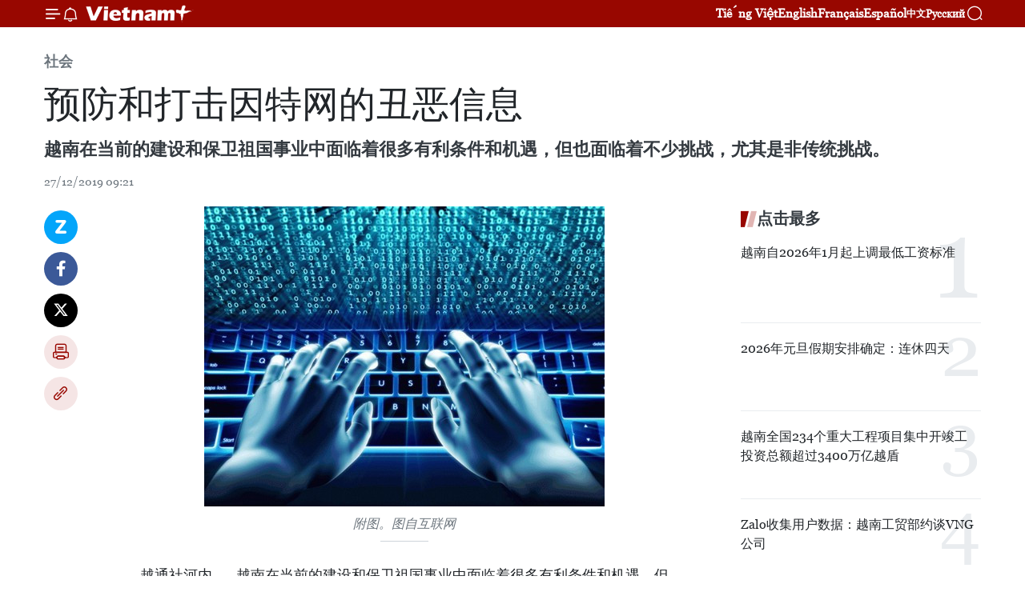

--- FILE ---
content_type: text/html;charset=utf-8
request_url: https://zh.vietnamplus.vn/%EF%BF%BD%EF%BF%BD%EF%BF%BD%EF%BF%BD%EF%BF%BD%EF%BF%BD%EF%BF%BD%EF%BF%BD%EF%BF%BD%EF%BF%BD%EF%BF%BD%EF%BF%BD%EF%BF%BD%EF%BF%BD%EF%BF%BD%EF%BF%BD%EF%BF%BD%EF%BF%BD%EF%BF%BD%EF%BF%BD%EF%BF%BD%EF%BF%BD%EF%BF%BD%EF%BF%BD%EF%BF%BD%EF%BF%BD%EF%BF%BD%EF%BF%BD%EF%BF%BD%EF%BF%BD%EF%BF%BD%EF%BF%BD%EF%BF%BD%EF%BF%BD%EF%BF%BD%EF%BF%BD%EF%BF%BD%EF%BF%BD%EF%BF%BD/106812.vnp
body_size: 25221
content:
<!DOCTYPE html> <html lang="zh" class="cn"> <head> <title>预防和打击因特网的丑恶信息 | Vietnam+ (VietnamPlus)</title> <meta name="description" content="越南在当前的建设和保卫祖国事业中面临着很多有利条件和机遇，但也面临着不少挑战，尤其是非传统挑战。"/> <meta name="keywords" content="越南,预防,打击因特网,丑恶信息,网络空间"/> <meta name="news_keywords" content="越南,预防,打击因特网,丑恶信息,网络空间"/> <meta http-equiv="Content-Type" content="text/html; charset=utf-8" /> <meta http-equiv="X-UA-Compatible" content="IE=edge"/> <meta http-equiv="refresh" content="1800" /> <meta name="revisit-after" content="1 days" /> <meta name="viewport" content="width=device-width, initial-scale=1"> <meta http-equiv="content-language" content="vi" /> <meta name="format-detection" content="telephone=no"/> <meta name="format-detection" content="address=no"/> <meta name="apple-mobile-web-app-capable" content="yes"> <meta name="apple-mobile-web-app-status-bar-style" content="black"> <meta name="apple-mobile-web-app-title" content="Vietnam+ (VietnamPlus)"/> <meta name="referrer" content="no-referrer-when-downgrade"/> <link rel="shortcut icon" href="https://media.vietnamplus.vn/assets/web/styles/img/favicon.ico" type="image/x-icon" /> <link rel="preconnect" href="https://media.vietnamplus.vn"/> <link rel="dns-prefetch" href="https://media.vietnamplus.vn"/> <link rel="preconnect" href="//www.google-analytics.com" /> <link rel="preconnect" href="//www.googletagmanager.com" /> <link rel="preconnect" href="//stc.za.zaloapp.com" /> <link rel="preconnect" href="//fonts.googleapis.com" /> <link rel="preconnect" href="//pagead2.googlesyndication.com"/> <link rel="preconnect" href="//tpc.googlesyndication.com"/> <link rel="preconnect" href="//securepubads.g.doubleclick.net"/> <link rel="preconnect" href="//accounts.google.com"/> <link rel="preconnect" href="//adservice.google.com"/> <link rel="preconnect" href="//adservice.google.com.vn"/> <link rel="preconnect" href="//www.googletagservices.com"/> <link rel="preconnect" href="//partner.googleadservices.com"/> <link rel="preconnect" href="//tpc.googlesyndication.com"/> <link rel="preconnect" href="//za.zdn.vn"/> <link rel="preconnect" href="//sp.zalo.me"/> <link rel="preconnect" href="//connect.facebook.net"/> <link rel="preconnect" href="//www.facebook.com"/> <link rel="dns-prefetch" href="//www.google-analytics.com" /> <link rel="dns-prefetch" href="//www.googletagmanager.com" /> <link rel="dns-prefetch" href="//stc.za.zaloapp.com" /> <link rel="dns-prefetch" href="//fonts.googleapis.com" /> <link rel="dns-prefetch" href="//pagead2.googlesyndication.com"/> <link rel="dns-prefetch" href="//tpc.googlesyndication.com"/> <link rel="dns-prefetch" href="//securepubads.g.doubleclick.net"/> <link rel="dns-prefetch" href="//accounts.google.com"/> <link rel="dns-prefetch" href="//adservice.google.com"/> <link rel="dns-prefetch" href="//adservice.google.com.vn"/> <link rel="dns-prefetch" href="//www.googletagservices.com"/> <link rel="dns-prefetch" href="//partner.googleadservices.com"/> <link rel="dns-prefetch" href="//tpc.googlesyndication.com"/> <link rel="dns-prefetch" href="//za.zdn.vn"/> <link rel="dns-prefetch" href="//sp.zalo.me"/> <link rel="dns-prefetch" href="//connect.facebook.net"/> <link rel="dns-prefetch" href="//www.facebook.com"/> <link rel="dns-prefetch" href="//graph.facebook.com"/> <link rel="dns-prefetch" href="//static.xx.fbcdn.net"/> <link rel="dns-prefetch" href="//staticxx.facebook.com"/> <script> var cmsConfig = { domainDesktop: 'https://zh.vietnamplus.vn', domainMobile: 'https://zh.vietnamplus.vn', domainApi: 'https://zh-api.vietnamplus.vn', domainStatic: 'https://media.vietnamplus.vn', domainLog: 'https://zh-log.vietnamplus.vn', googleAnalytics: 'G\-6R6V6RSN83', siteId: 0, pageType: 1, objectId: 106812, adsZone: 366, allowAds: true, adsLazy: true, antiAdblock: true, }; if (window.location.protocol !== 'https:' && window.location.hostname.indexOf('vietnamplus.vn') !== -1) { window.location = 'https://' + window.location.hostname + window.location.pathname + window.location.hash; } var USER_AGENT=window.navigator&&(window.navigator.userAgent||window.navigator.vendor)||window.opera||"",IS_MOBILE=/Android|webOS|iPhone|iPod|BlackBerry|Windows Phone|IEMobile|Mobile Safari|Opera Mini/i.test(USER_AGENT),IS_REDIRECT=!1;function setCookie(e,o,i){var n=new Date,i=(n.setTime(n.getTime()+24*i*60*60*1e3),"expires="+n.toUTCString());document.cookie=e+"="+o+"; "+i+";path=/;"}function getCookie(e){var o=document.cookie.indexOf(e+"="),i=o+e.length+1;return!o&&e!==document.cookie.substring(0,e.length)||-1===o?null:(-1===(e=document.cookie.indexOf(";",i))&&(e=document.cookie.length),unescape(document.cookie.substring(i,e)))}IS_MOBILE&&getCookie("isDesktop")&&(setCookie("isDesktop",1,-1),window.location=window.location.pathname.replace(".amp", ".vnp")+window.location.search,IS_REDIRECT=!0); </script> <script> if(USER_AGENT && USER_AGENT.indexOf("facebot") <= 0 && USER_AGENT.indexOf("facebookexternalhit") <= 0) { var query = ''; var hash = ''; if (window.location.search) query = window.location.search; if (window.location.hash) hash = window.location.hash; var canonicalUrl = 'https://zh.vietnamplus.vn/article-post106812.vnp' + query + hash ; var curUrl = decodeURIComponent(window.location.href); if(!location.port && canonicalUrl.startsWith("http") && curUrl != canonicalUrl){ window.location.replace(canonicalUrl); } } </script> <meta property="fb:pages" content="120834779440" /> <meta property="fb:app_id" content="1960985707489919" /> <meta name="author" content="Vietnam+ (VietnamPlus)" /> <meta name="copyright" content="Copyright © 2026 by Vietnam+ (VietnamPlus)" /> <meta name="RATING" content="GENERAL" /> <meta name="GENERATOR" content="Vietnam+ (VietnamPlus)" /> <meta content="Vietnam+ (VietnamPlus)" itemprop="sourceOrganization" name="source"/> <meta content="news" itemprop="genre" name="medium"/> <meta name="robots" content="noarchive, max-image-preview:large, index, follow" /> <meta name="GOOGLEBOT" content="noarchive, max-image-preview:large, index, follow" /> <link rel="canonical" href="https://zh.vietnamplus.vn/article-post106812.vnp" /> <meta property="og:site_name" content="Vietnam+ (VietnamPlus)"/> <meta property="og:rich_attachment" content="true"/> <meta property="og:type" content="article"/> <meta property="og:url" content="https://zh.vietnamplus.vn/article-post106812.vnp"/> <meta property="og:image" content="https://mediazh.vietnamplus.vn/images/d64b6dba57756e92a2c312b3d69010b7090cc516ccabf2196fbe1403c093075c54b961f6e7ba1ce94691013de7ce7d174b9df4c2a89211907540924f935844dd2d302f3badb89b4c9258fd706de4b1c8/tsct2612_anh2__kkfz.jpg.webp"/> <meta property="og:image:width" content="1200"/> <meta property="og:image:height" content="630"/> <meta property="og:title" content="预防和打击因特网的丑恶信息"/> <meta property="og:description" content="越南在当前的建设和保卫祖国事业中面临着很多有利条件和机遇，但也面临着不少挑战，尤其是非传统挑战。"/> <meta name="twitter:card" value="summary"/> <meta name="twitter:url" content="https://zh.vietnamplus.vn/article-post106812.vnp"/> <meta name="twitter:title" content="预防和打击因特网的丑恶信息"/> <meta name="twitter:description" content="越南在当前的建设和保卫祖国事业中面临着很多有利条件和机遇，但也面临着不少挑战，尤其是非传统挑战。"/> <meta name="twitter:image" content="https://mediazh.vietnamplus.vn/images/d64b6dba57756e92a2c312b3d69010b7090cc516ccabf2196fbe1403c093075c54b961f6e7ba1ce94691013de7ce7d174b9df4c2a89211907540924f935844dd2d302f3badb89b4c9258fd706de4b1c8/tsct2612_anh2__kkfz.jpg.webp"/> <meta name="twitter:site" content="@Vietnam+ (VietnamPlus)"/> <meta name="twitter:creator" content="@Vietnam+ (VietnamPlus)"/> <meta property="article:publisher" content="https://www.facebook.com/VietnamPlus" /> <meta property="article:tag" content="越南,预防,打击因特网,丑恶信息,网络空间"/> <meta property="article:section" content="社会" /> <meta property="article:published_time" content="2019-12-27T16:21:00+0700"/> <meta property="article:modified_time" content="2019-12-27T16:28:20+0700"/> <script type="application/ld+json"> { "@context": "http://schema.org", "@type": "Organization", "name": "Vietnam+ (VietnamPlus)", "url": "https://zh.vietnamplus.vn", "logo": "https://media.vietnamplus.vn/assets/web/styles/img/logo.png", "foundingDate": "2008", "founders": [ { "@type": "Person", "name": "Thông tấn xã Việt Nam (TTXVN)" } ], "address": [ { "@type": "PostalAddress", "streetAddress": "Số 05 Lý Thường Kiệt - Hà Nội - Việt Nam", "addressLocality": "Hà Nội City", "addressRegion": "Northeast", "postalCode": "100000", "addressCountry": "VNM" } ], "contactPoint": [ { "@type": "ContactPoint", "telephone": "+84-243-941-1349", "contactType": "customer service" }, { "@type": "ContactPoint", "telephone": "+84-243-941-1348", "contactType": "customer service" } ], "sameAs": [ "https://www.facebook.com/VietnamPlus", "https://www.tiktok.com/@vietnamplus", "https://twitter.com/vietnamplus", "https://www.youtube.com/c/BaoVietnamPlus" ] } </script> <script type="application/ld+json"> { "@context" : "https://schema.org", "@type" : "WebSite", "name": "Vietnam+ (VietnamPlus)", "url": "https://zh.vietnamplus.vn", "alternateName" : "Báo điện tử VIETNAMPLUS, Cơ quan của Thông tấn xã Việt Nam (TTXVN)", "potentialAction": { "@type": "SearchAction", "target": { "@type": "EntryPoint", "urlTemplate": "https://zh.vietnamplus.vn/search/?q={search_term_string}" }, "query-input": "required name=search_term_string" } } </script> <script type="application/ld+json"> { "@context":"http://schema.org", "@type":"BreadcrumbList", "itemListElement":[ { "@type":"ListItem", "position":1, "item":{ "@id":"https://zh.vietnamplus.vn/social/", "name":"社会" } } ] } </script> <script type="application/ld+json"> { "@context": "http://schema.org", "@type": "NewsArticle", "mainEntityOfPage":{ "@type":"WebPage", "@id":"https://zh.vietnamplus.vn/article-post106812.vnp" }, "headline": "预防和打击因特网的丑恶信息", "description": "越南在当前的建设和保卫祖国事业中面临着很多有利条件和机遇，但也面临着不少挑战，尤其是非传统挑战。", "image": { "@type": "ImageObject", "url": "https://mediazh.vietnamplus.vn/images/d64b6dba57756e92a2c312b3d69010b7090cc516ccabf2196fbe1403c093075c54b961f6e7ba1ce94691013de7ce7d174b9df4c2a89211907540924f935844dd2d302f3badb89b4c9258fd706de4b1c8/tsct2612_anh2__kkfz.jpg.webp", "width" : 1200, "height" : 675 }, "datePublished": "2019-12-27T16:21:00+0700", "dateModified": "2019-12-27T16:28:20+0700", "author": { "@type": "Person", "name": "" }, "publisher": { "@type": "Organization", "name": "Vietnam+ (VietnamPlus)", "logo": { "@type": "ImageObject", "url": "https://media.vietnamplus.vn/assets/web/styles/img/logo.png" } } } </script> <link rel="preload" href="https://media.vietnamplus.vn/assets/web/styles/css/main.min-1.0.14.css" as="style"> <link rel="preload" href="https://media.vietnamplus.vn/assets/web/js/main.min-1.0.33.js" as="script"> <link rel="preload" href="https://media.vietnamplus.vn/assets/web/js/detail.min-1.0.15.js" as="script"> <link rel="preload" href="https://common.mcms.one/assets/styles/css/vietnamplus-1.0.0.css" as="style"> <link rel="stylesheet" href="https://common.mcms.one/assets/styles/css/vietnamplus-1.0.0.css"> <link id="cms-style" rel="stylesheet" href="https://media.vietnamplus.vn/assets/web/styles/css/main.min-1.0.14.css"> <script type="text/javascript"> var _metaOgUrl = 'https://zh.vietnamplus.vn/article-post106812.vnp'; var page_title = document.title; var tracked_url = window.location.pathname + window.location.search + window.location.hash; var cate_path = 'social'; if (cate_path.length > 0) { tracked_url = "/" + cate_path + tracked_url; } </script> <script async="" src="https://www.googletagmanager.com/gtag/js?id=G-6R6V6RSN83"></script> <script> window.dataLayer = window.dataLayer || []; function gtag(){dataLayer.push(arguments);} gtag('js', new Date()); gtag('config', 'G-6R6V6RSN83', {page_path: tracked_url}); </script> <script>window.dataLayer = window.dataLayer || [];dataLayer.push({'pageCategory': '/social'});</script> <script> window.dataLayer = window.dataLayer || []; dataLayer.push({ 'event': 'Pageview', 'articleId': '106812', 'articleTitle': '预防和打击因特网的丑恶信息', 'articleCategory': '社会', 'articleAlowAds': true, 'articleType': 'detail', 'articleTags': '越南,预防,打击因特网,丑恶信息,网络空间', 'articlePublishDate': '2019-12-27T16:21:00+0700', 'articleThumbnail': 'https://mediazh.vietnamplus.vn/images/d64b6dba57756e92a2c312b3d69010b7090cc516ccabf2196fbe1403c093075c54b961f6e7ba1ce94691013de7ce7d174b9df4c2a89211907540924f935844dd2d302f3badb89b4c9258fd706de4b1c8/tsct2612_anh2__kkfz.jpg.webp', 'articleShortUrl': 'https://zh.vietnamplus.vn/article-post106812.vnp', 'articleFullUrl': 'https://zh.vietnamplus.vn/article-post106812.vnp', }); </script> <script type='text/javascript'> gtag('event', 'article_page',{ 'articleId': '106812', 'articleTitle': '预防和打击因特网的丑恶信息', 'articleCategory': '社会', 'articleAlowAds': true, 'articleType': 'detail', 'articleTags': '越南,预防,打击因特网,丑恶信息,网络空间', 'articlePublishDate': '2019-12-27T16:21:00+0700', 'articleThumbnail': 'https://mediazh.vietnamplus.vn/images/d64b6dba57756e92a2c312b3d69010b7090cc516ccabf2196fbe1403c093075c54b961f6e7ba1ce94691013de7ce7d174b9df4c2a89211907540924f935844dd2d302f3badb89b4c9258fd706de4b1c8/tsct2612_anh2__kkfz.jpg.webp', 'articleShortUrl': 'https://zh.vietnamplus.vn/article-post106812.vnp', 'articleFullUrl': 'https://zh.vietnamplus.vn/article-post106812.vnp', }); </script> <script>(function(w,d,s,l,i){w[l]=w[l]||[];w[l].push({'gtm.start': new Date().getTime(),event:'gtm.js'});var f=d.getElementsByTagName(s)[0], j=d.createElement(s),dl=l!='dataLayer'?'&l='+l:'';j.async=true;j.src= 'https://www.googletagmanager.com/gtm.js?id='+i+dl;f.parentNode.insertBefore(j,f); })(window,document,'script','dataLayer','GTM-5WM58F3N');</script> <script type="text/javascript"> !function(){"use strict";function e(e){var t=!(arguments.length>1&&void 0!==arguments[1])||arguments[1],c=document.createElement("script");c.src=e,t?c.type="module":(c.async=!0,c.type="text/javascript",c.setAttribute("nomodule",""));var n=document.getElementsByTagName("script")[0];n.parentNode.insertBefore(c,n)}!function(t,c){!function(t,c,n){var a,o,r;n.accountId=c,null!==(a=t.marfeel)&&void 0!==a||(t.marfeel={}),null!==(o=(r=t.marfeel).cmd)&&void 0!==o||(r.cmd=[]),t.marfeel.config=n;var i="https://sdk.mrf.io/statics";e("".concat(i,"/marfeel-sdk.js?id=").concat(c),!0),e("".concat(i,"/marfeel-sdk.es5.js?id=").concat(c),!1)}(t,c,arguments.length>2&&void 0!==arguments[2]?arguments[2]:{})}(window,2272,{} )}(); </script> <script async src="https://sp.zalo.me/plugins/sdk.js"></script> </head> <body class="detail-page"> <div id="sdaWeb_SdaMasthead" class="rennab rennab-top" data-platform="1" data-position="Web_SdaMasthead"> </div> <header class=" site-header"> <div class="sticky"> <div class="container"> <i class="ic-menu"></i> <i class="ic-bell"></i> <div id="header-news" class="pick-news hidden" data-source="header-latest-news"></div> <a class="small-logo" href="/" title="Vietnam+ (VietnamPlus)">Vietnam+ (VietnamPlus)</a> <ul class="menu"> <li> <a href="https://www.vietnamplus.vn" title="Tiếng Việt" target="_blank">Tiếng Việt</a> </li> <li> <a href="https://en.vietnamplus.vn" title="English" target="_blank" rel="nofollow">English</a> </li> <li> <a href="https://fr.vietnamplus.vn" title="Français" target="_blank" rel="nofollow">Français</a> </li> <li> <a href="https://es.vietnamplus.vn" title="Español" target="_blank" rel="nofollow">Español</a> </li> <li> <a href="https://zh.vietnamplus.vn" title="中文" target="_blank" rel="nofollow">中文</a> </li> <li> <a href="https://ru.vietnamplus.vn" title="Русский" target="_blank" rel="nofollow">Русский</a> </li> </ul> <div class="search-wrapper"> <i class="ic-search"></i> <input type="text" class="search txtsearch" placeholder="关键词"> </div> </div> </div> </header> <div class="site-body"> <div id="sdaWeb_SdaBackground" class="rennab " data-platform="1" data-position="Web_SdaBackground"> </div> <div class="container"> <div class="breadcrumb breadcrumb-detail"> <h2 class="main"> <a href="https://zh.vietnamplus.vn/social/" title="社会" class="active">社会</a> </h2> </div> <div id="sdaWeb_SdaTop" class="rennab " data-platform="1" data-position="Web_SdaTop"> </div> <div class="article"> <h1 class="article__title cms-title "> 预防和打击因特网的丑恶信息 </h1> <div class="article__sapo cms-desc"> 越南在当前的建设和保卫祖国事业中面临着很多有利条件和机遇，但也面临着不少挑战，尤其是非传统挑战。 </div> <div id="sdaWeb_SdaArticleAfterSapo" class="rennab " data-platform="1" data-position="Web_SdaArticleAfterSapo"> </div> <div class="article__meta"> <time class="time" datetime="2019-12-27T16:21:00+0700" data-time="1577438460" data-friendly="false">2019年12月27日星期五 16:21</time> <meta class="cms-date" itemprop="datePublished" content="2019-12-27T16:21:00+0700"> </div> <div class="col"> <div class="main-col content-col"> <div class="article__body zce-content-body cms-body" itemprop="articleBody"> <div class="social-pin sticky article__social"> <a href="javascript:void(0);" class="zl zalo-share-button" title="Zalo" data-href="https://zh.vietnamplus.vn/article-post106812.vnp" data-oaid="4486284411240520426" data-layout="1" data-color="blue" data-customize="true">Zalo</a> <a href="javascript:void(0);" class="item fb" data-href="https://zh.vietnamplus.vn/article-post106812.vnp" data-rel="facebook" title="Facebook">Facebook</a> <a href="javascript:void(0);" class="item tw" data-href="https://zh.vietnamplus.vn/article-post106812.vnp" data-rel="twitter" title="Twitter">Twitter</a> <a href="javascript:void(0);" class="bookmark sendbookmark hidden" onclick="ME.sendBookmark(this, 106812);" data-id="106812" title="收藏">收藏</a> <a href="javascript:void(0);" class="print sendprint" title="Print" data-href="/print-106812.html">打印</a> <a href="javascript:void(0);" class="item link" data-href="https://zh.vietnamplus.vn/article-post106812.vnp" data-rel="copy" title="Copy link">Copy link</a> </div> <div class="ExternalClass11B5E6B35149425396AEBE5E0F39E5E3"> <div class="article-photo"> <a href="/Uploaded_ZH/sxtt/2019_12_27/tsct2612_anh2__kkfz.jpg" rel="nofollow" target="_blank"><img alt="预防和打击因特网的丑恶信息 ảnh 1" src="[data-uri]" class="lazyload cms-photo" data-large-src="https://mediazh.vietnamplus.vn/images/0270f1f1e01d9af365452aa5421fef279a6714adf8c4e01768601dfe8def2dc64fe5c7c26f695f4c8229fc45125e39e0e65948dc9fd3f56259a64d954551bcf1/tsct2612_anh2__kkfz.jpg" data-src="https://mediazh.vietnamplus.vn/images/96ffd5bee16f5c3e10e13684daa7101a8c4b826a79a73923af18f0442f892f14fb41d4ce09bf8a637ec38f7d00bd16f3c06dce63bcce662a4b27c3725fe118bd/tsct2612_anh2__kkfz.jpg" title="预防和打击因特网的丑恶信息 ảnh 1"></a><span>附图。图自互联网</span> </div> <br> 越通社河内——越南在当前的建设和保卫祖国事业中面临着很多有利条件和机遇，但也面临着不少挑战，尤其是非传统挑战。非传统挑战是指虚拟空间的恶意信息，会造成实际后果，导致政治动荡，动摇人民对党的信心。越南职能机关正与这类犯罪进行有效的斗争。 <br> <br> 据统计，越南脸书账户数量在全世界居第七位，共有五千万个，这还未计算其他网站的账户。网络空间已经成为获取信息的重要普遍渠道。 <br> &nbsp;&nbsp;&nbsp;&nbsp;&nbsp;&nbsp;&nbsp;&nbsp;&nbsp; <br><strong>辨识网络犯罪</strong> <br> <br> 在其便利性不可否认的同时，网络空间也正成为散布丑恶信息的温床。今年上半年，公安部发现逮捕和起诉了七十多名对象，其中主要是利用社交网成立反动小组如，大越、越新小组。至于在平顺省发生的反对《特区法草案》和《网络安全法草案》示威游行并演变为骚乱事件，从今年六月初至今，共有127名对象被判处有期徒刑。这表明，在社交网上宣传、煽动民众的行为时刻都在发生，这让很多人感到担忧。越南公安部副部长裴文南说：“外国敌对势力利用因特网、社交网、信息技术对我国进行破坏。与河静省台塑河静钢厂造成的海洋环境污染事故有关的两场示威游行和去年平顺省的骚乱都是利用社交网乃至因特网拉拢和鼓动民众参加。外国反动组织，恐怖组织的人员选用、训练和管理等所有行为都是通过因特网进行，毒品、人口拐卖等各种罪犯都使用十分复杂的高技术。” <br> &nbsp;&nbsp;&nbsp;&nbsp;&nbsp;&nbsp;&nbsp;&nbsp;&nbsp; <br> 越南公安部预防打击高科技犯罪网络安全局的统计数据显示，目前服务器放在海外的反动网站有近2500个，主要从事宣传破坏越南党和国家。其中近30个网站，近200个脸书账户，50个优兔视频网络经常进行反政府活动。越南公安部预防打击高科技犯罪网络安全局局长阮明正少将说：“网络空间正被敌对反动势力和罪犯利用进行破坏国家安全和社会秩序的犯罪行为。特别是宣传破坏制度、示威、骚乱、进行颜色革命、街头革命和颠覆越南政治制度等。假信息、恶意信息、歪曲事实的信息在网络空间散播。” <br> &nbsp;&nbsp;&nbsp;&nbsp;&nbsp;&nbsp;&nbsp;&nbsp;&nbsp; <br><strong>提高斗争效率</strong> <br> &nbsp;&nbsp;&nbsp;&nbsp;&nbsp;&nbsp;&nbsp;&nbsp;&nbsp; <br> 越南在世界上遭受恶意软件攻击的国家中居第20位。仅今年上半年，职能机关共发现近2150个国内电子网站和电子门户网站遭受攻击，以夺取网站管理权限。其中，国家管理机关的八个网站遭受攻击。越南通讯传媒部部长阮孟雄说：“在越南成立的跨境社会性网络企业要遵守越南法律。法律、工具都已具备，但要配合和观察，为这些法规有效落实作出努力。” <br> &nbsp;&nbsp;&nbsp;&nbsp;&nbsp;&nbsp;&nbsp;&nbsp;&nbsp; <br> 对在网络空间保障社会和国家安全作出具体和详细规定的《网络安全法》于2019年1月1日生效，这为职能机关继续加强执法，保障网络空间安全奠定了坚实的法律基础。（来源：越南之声） <br> <br>
</div> <div class="article__source"> <div class="source"> <span class="name">越通社</span> </div> </div> <div id="sdaWeb_SdaArticleAfterBody" class="rennab " data-platform="1" data-position="Web_SdaArticleAfterBody"> </div> </div> <div class="article__tag"> <a class="active" href="https://zh.vietnamplus.vn/tag/越南-tag9.vnp" title="越南">#越南</a> <a class="active" href="https://zh.vietnamplus.vn/tag/预防-tag882.vnp" title="预防">#预防</a> <a class="" href="https://zh.vietnamplus.vn/tag.vnp?q=打击因特网" title="打击因特网">#打击因特网</a> <a class="" href="https://zh.vietnamplus.vn/tag.vnp?q=丑恶信息" title="丑恶信息">#丑恶信息</a> <a class="" href="https://zh.vietnamplus.vn/tag/网络空间-tag19991.vnp" title="网络空间">#网络空间</a> </div> <div id="sdaWeb_SdaArticleAfterTag" class="rennab " data-platform="1" data-position="Web_SdaArticleAfterTag"> </div> <div class="wrap-social"> <div class="social-pin article__social"> <a href="javascript:void(0);" class="zl zalo-share-button" title="Zalo" data-href="https://zh.vietnamplus.vn/article-post106812.vnp" data-oaid="4486284411240520426" data-layout="1" data-color="blue" data-customize="true">Zalo</a> <a href="javascript:void(0);" class="item fb" data-href="https://zh.vietnamplus.vn/article-post106812.vnp" data-rel="facebook" title="Facebook">Facebook</a> <a href="javascript:void(0);" class="item tw" data-href="https://zh.vietnamplus.vn/article-post106812.vnp" data-rel="twitter" title="Twitter">Twitter</a> <a href="javascript:void(0);" class="bookmark sendbookmark hidden" onclick="ME.sendBookmark(this, 106812);" data-id="106812" title="收藏">收藏</a> <a href="javascript:void(0);" class="print sendprint" title="Print" data-href="/print-106812.html">打印</a> <a href="javascript:void(0);" class="item link" data-href="https://zh.vietnamplus.vn/article-post106812.vnp" data-rel="copy" title="Copy link">Copy link</a> </div> <a href="https://news.google.com/publications/CAAqBwgKMN-18wowlLWFAw?hl=vi&gl=VN&ceid=VN%3Avi" class="google-news" target="_blank" title="Google News">关注 VietnamPlus</a> </div> <div id="sdaWeb_SdaArticleAfterBody1" class="rennab " data-platform="1" data-position="Web_SdaArticleAfterBody1"> </div> <div id="sdaWeb_SdaArticleAfterBody2" class="rennab " data-platform="1" data-position="Web_SdaArticleAfterBody2"> </div> <div class="box-related-news"> <h3 class="box-heading"> <span class="title">相关新闻</span> </h3> <div class="box-content" data-source="related-news"> <article class="story"> <figure class="story__thumb"> <a class="cms-link" href="https://zh.vietnamplus.vn/article-post75153.vnp" title="阮春福出席国防部网络空间作战司令部成立仪式（组图）"> <img class="lazyload" src="[data-uri]" data-src="https://mediazh.vietnamplus.vn/images/6a207130380a6995adc232b70938d3a72e42ea0d4a5431f069f5519afddcd1c1965993f2a07b3d0285740e67df83e72ba0942a9a568fc9b0ca3257ded2e32d14/phuc4.jpg.webp" data-srcset="https://mediazh.vietnamplus.vn/images/6a207130380a6995adc232b70938d3a72e42ea0d4a5431f069f5519afddcd1c1965993f2a07b3d0285740e67df83e72ba0942a9a568fc9b0ca3257ded2e32d14/phuc4.jpg.webp 1x, https://mediazh.vietnamplus.vn/images/c0b508db472e6bb0e68a748ea188e0682e42ea0d4a5431f069f5519afddcd1c1965993f2a07b3d0285740e67df83e72ba0942a9a568fc9b0ca3257ded2e32d14/phuc4.jpg.webp 2x" alt="阮春福出席国防部网络空间作战司令部成立仪式（组图）"> <noscript><img src="https://mediazh.vietnamplus.vn/images/6a207130380a6995adc232b70938d3a72e42ea0d4a5431f069f5519afddcd1c1965993f2a07b3d0285740e67df83e72ba0942a9a568fc9b0ca3257ded2e32d14/phuc4.jpg.webp" srcset="https://mediazh.vietnamplus.vn/images/6a207130380a6995adc232b70938d3a72e42ea0d4a5431f069f5519afddcd1c1965993f2a07b3d0285740e67df83e72ba0942a9a568fc9b0ca3257ded2e32d14/phuc4.jpg.webp 1x, https://mediazh.vietnamplus.vn/images/c0b508db472e6bb0e68a748ea188e0682e42ea0d4a5431f069f5519afddcd1c1965993f2a07b3d0285740e67df83e72ba0942a9a568fc9b0ca3257ded2e32d14/phuc4.jpg.webp 2x" alt="阮春福出席国防部网络空间作战司令部成立仪式（组图）" class="image-fallback"></noscript> </a> </figure> <h2 class="story__heading" data-tracking="75153"> <a class=" cms-link" href="https://zh.vietnamplus.vn/article-post75153.vnp" title="阮春福出席国防部网络空间作战司令部成立仪式（组图）"> <i class="ic-photo"></i> 阮春福出席国防部网络空间作战司令部成立仪式（组图） </a> </h2> <time class="time" datetime="2018-01-08T16:25:01+0700" data-time="1515403501"> 08/01/2018 16:25 </time> <div class="story__summary story__shorten"> 1月8日下午，越南政府总理阮春福出席国防部网络空间作战司令部成立仪式。 </div> </article> <article class="story"> <figure class="story__thumb"> <a class="cms-link" href="https://zh.vietnamplus.vn/article-post75164.vnp" title="越南政府总理阮春福： 建设一支现代化网络空间作战力量"> <img class="lazyload" src="[data-uri]" data-src="https://mediazh.vietnamplus.vn/images/6a207130380a6995adc232b70938d3a770a7839271abd93139f21bb73e1d8a97c97e6b92fadeae1b3922b70a9c3b0d316088a26f5e4265a43eaa477d608fd4796088d2cb28356d19c6af834d7b6e746b/Medium_BANH0108201.jpg.webp" data-srcset="https://mediazh.vietnamplus.vn/images/6a207130380a6995adc232b70938d3a770a7839271abd93139f21bb73e1d8a97c97e6b92fadeae1b3922b70a9c3b0d316088a26f5e4265a43eaa477d608fd4796088d2cb28356d19c6af834d7b6e746b/Medium_BANH0108201.jpg.webp 1x, https://mediazh.vietnamplus.vn/images/c0b508db472e6bb0e68a748ea188e06870a7839271abd93139f21bb73e1d8a97c97e6b92fadeae1b3922b70a9c3b0d316088a26f5e4265a43eaa477d608fd4796088d2cb28356d19c6af834d7b6e746b/Medium_BANH0108201.jpg.webp 2x" alt="越南政府总理阮春福： 建设一支现代化网络空间作战力量"> <noscript><img src="https://mediazh.vietnamplus.vn/images/6a207130380a6995adc232b70938d3a770a7839271abd93139f21bb73e1d8a97c97e6b92fadeae1b3922b70a9c3b0d316088a26f5e4265a43eaa477d608fd4796088d2cb28356d19c6af834d7b6e746b/Medium_BANH0108201.jpg.webp" srcset="https://mediazh.vietnamplus.vn/images/6a207130380a6995adc232b70938d3a770a7839271abd93139f21bb73e1d8a97c97e6b92fadeae1b3922b70a9c3b0d316088a26f5e4265a43eaa477d608fd4796088d2cb28356d19c6af834d7b6e746b/Medium_BANH0108201.jpg.webp 1x, https://mediazh.vietnamplus.vn/images/c0b508db472e6bb0e68a748ea188e06870a7839271abd93139f21bb73e1d8a97c97e6b92fadeae1b3922b70a9c3b0d316088a26f5e4265a43eaa477d608fd4796088d2cb28356d19c6af834d7b6e746b/Medium_BANH0108201.jpg.webp 2x" alt="越南政府总理阮春福： 建设一支现代化网络空间作战力量" class="image-fallback"></noscript> </a> </figure> <h2 class="story__heading" data-tracking="75164"> <a class=" cms-link" href="https://zh.vietnamplus.vn/article-post75164.vnp" title="越南政府总理阮春福： 建设一支现代化网络空间作战力量"> 越南政府总理阮春福： 建设一支现代化网络空间作战力量 </a> </h2> <time class="time" datetime="2018-01-08T21:42:00+0700" data-time="1515422520"> 08/01/2018 21:42 </time> <div class="story__summary story__shorten"> 越南国防部1月8日下午在河内举行网络空间作战指挥部成立仪式。越南政府总理阮春福出席并发表指导性讲话。 </div> </article> <article class="story"> <figure class="story__thumb"> <a class="cms-link" href="https://zh.vietnamplus.vn/article-post81525.vnp" title="越南第十四届国会第五次会议：确保网络空间的信息安全"> <img class="lazyload" src="[data-uri]" data-src="https://mediazh.vietnamplus.vn/images/6a207130380a6995adc232b70938d3a770a7839271abd93139f21bb73e1d8a9713bf44c679bbdd6ef16d2b3340c9ce6f944ec21cb32e94fd8371b38c708f79346088d2cb28356d19c6af834d7b6e746b/Medium_BANH0612151.jpg.webp" data-srcset="https://mediazh.vietnamplus.vn/images/6a207130380a6995adc232b70938d3a770a7839271abd93139f21bb73e1d8a9713bf44c679bbdd6ef16d2b3340c9ce6f944ec21cb32e94fd8371b38c708f79346088d2cb28356d19c6af834d7b6e746b/Medium_BANH0612151.jpg.webp 1x, https://mediazh.vietnamplus.vn/images/c0b508db472e6bb0e68a748ea188e06870a7839271abd93139f21bb73e1d8a9713bf44c679bbdd6ef16d2b3340c9ce6f944ec21cb32e94fd8371b38c708f79346088d2cb28356d19c6af834d7b6e746b/Medium_BANH0612151.jpg.webp 2x" alt="越南第十四届国会第五次会议：确保网络空间的信息安全"> <noscript><img src="https://mediazh.vietnamplus.vn/images/6a207130380a6995adc232b70938d3a770a7839271abd93139f21bb73e1d8a9713bf44c679bbdd6ef16d2b3340c9ce6f944ec21cb32e94fd8371b38c708f79346088d2cb28356d19c6af834d7b6e746b/Medium_BANH0612151.jpg.webp" srcset="https://mediazh.vietnamplus.vn/images/6a207130380a6995adc232b70938d3a770a7839271abd93139f21bb73e1d8a9713bf44c679bbdd6ef16d2b3340c9ce6f944ec21cb32e94fd8371b38c708f79346088d2cb28356d19c6af834d7b6e746b/Medium_BANH0612151.jpg.webp 1x, https://mediazh.vietnamplus.vn/images/c0b508db472e6bb0e68a748ea188e06870a7839271abd93139f21bb73e1d8a9713bf44c679bbdd6ef16d2b3340c9ce6f944ec21cb32e94fd8371b38c708f79346088d2cb28356d19c6af834d7b6e746b/Medium_BANH0612151.jpg.webp 2x" alt="越南第十四届国会第五次会议：确保网络空间的信息安全" class="image-fallback"></noscript> </a> </figure> <h2 class="story__heading" data-tracking="81525"> <a class=" cms-link" href="https://zh.vietnamplus.vn/article-post81525.vnp" title="越南第十四届国会第五次会议：确保网络空间的信息安全"> 越南第十四届国会第五次会议：确保网络空间的信息安全 </a> </h2> <time class="time" datetime="2018-06-13T11:12:00+0700" data-time="1528863120"> 13/06/2018 11:12 </time> <div class="story__summary story__shorten"> 6月12日上午，越南国会代表表决通过了关于批准2016年国家财政决算的决议草案及2019年国会监督工作计划的决议草案和《网络安全法》、《竞争法》（修正案）和《举报法》（修正案）等三项草案。 </div> </article> <article class="story"> <figure class="story__thumb"> <a class="cms-link" href="https://zh.vietnamplus.vn/article-post83055.vnp" title="《网络安全法》是公民主动保护其在网络空间的权利的法律依据"> <img class="lazyload" src="[data-uri]" data-src="https://mediazh.vietnamplus.vn/images/6a207130380a6995adc232b70938d3a770a7839271abd93139f21bb73e1d8a9737524673061ccada54f72e5e51a4d38be72328e1eca0997388c42eb42899de692d302f3badb89b4c9258fd706de4b1c8/cyber1khBH621x414LiveMint.jpg.webp" data-srcset="https://mediazh.vietnamplus.vn/images/6a207130380a6995adc232b70938d3a770a7839271abd93139f21bb73e1d8a9737524673061ccada54f72e5e51a4d38be72328e1eca0997388c42eb42899de692d302f3badb89b4c9258fd706de4b1c8/cyber1khBH621x414LiveMint.jpg.webp 1x, https://mediazh.vietnamplus.vn/images/c0b508db472e6bb0e68a748ea188e06870a7839271abd93139f21bb73e1d8a9737524673061ccada54f72e5e51a4d38be72328e1eca0997388c42eb42899de692d302f3badb89b4c9258fd706de4b1c8/cyber1khBH621x414LiveMint.jpg.webp 2x" alt="《网络安全法》是公民主动保护其在网络空间的权利的法律依据"> <noscript><img src="https://mediazh.vietnamplus.vn/images/6a207130380a6995adc232b70938d3a770a7839271abd93139f21bb73e1d8a9737524673061ccada54f72e5e51a4d38be72328e1eca0997388c42eb42899de692d302f3badb89b4c9258fd706de4b1c8/cyber1khBH621x414LiveMint.jpg.webp" srcset="https://mediazh.vietnamplus.vn/images/6a207130380a6995adc232b70938d3a770a7839271abd93139f21bb73e1d8a9737524673061ccada54f72e5e51a4d38be72328e1eca0997388c42eb42899de692d302f3badb89b4c9258fd706de4b1c8/cyber1khBH621x414LiveMint.jpg.webp 1x, https://mediazh.vietnamplus.vn/images/c0b508db472e6bb0e68a748ea188e06870a7839271abd93139f21bb73e1d8a9737524673061ccada54f72e5e51a4d38be72328e1eca0997388c42eb42899de692d302f3badb89b4c9258fd706de4b1c8/cyber1khBH621x414LiveMint.jpg.webp 2x" alt="《网络安全法》是公民主动保护其在网络空间的权利的法律依据" class="image-fallback"></noscript> </a> </figure> <h2 class="story__heading" data-tracking="83055"> <a class=" cms-link" href="https://zh.vietnamplus.vn/article-post83055.vnp" title="《网络安全法》是公民主动保护其在网络空间的权利的法律依据"> 《网络安全法》是公民主动保护其在网络空间的权利的法律依据 </a> </h2> <time class="time" datetime="2018-07-16T10:55:00+0700" data-time="1531713300"> 16/07/2018 10:55 </time> <div class="story__summary story__shorten"> 在越共中央宣教部举行的一场视频会议上，越南公安部网络安全局局长黄福顺中将已介绍《网络安全法》的基本内容和受社会舆论关注的若干敏感问题。 </div> </article> <article class="story"> <figure class="story__thumb"> <a class="cms-link" href="https://zh.vietnamplus.vn/article-post105646.vnp" title="确保网络空间信息安全是每一个国家的必要工作"> <img class="lazyload" src="[data-uri]" data-src="https://mediazh.vietnamplus.vn/images/6a207130380a6995adc232b70938d3a73836923c87a85077d93387518364f3a2737619ef9301b01b8be1d0de4aa751a224e0e6695c33095ac2fb71eaf66e72e92f6fcf5b55995ccbdc2207e8ac04225f58afd826d0b568a6aff3316998634bb5/luatanninhmangbaodammoitruongantoanlanhmanh1.jpg.webp" data-srcset="https://mediazh.vietnamplus.vn/images/6a207130380a6995adc232b70938d3a73836923c87a85077d93387518364f3a2737619ef9301b01b8be1d0de4aa751a224e0e6695c33095ac2fb71eaf66e72e92f6fcf5b55995ccbdc2207e8ac04225f58afd826d0b568a6aff3316998634bb5/luatanninhmangbaodammoitruongantoanlanhmanh1.jpg.webp 1x, https://mediazh.vietnamplus.vn/images/c0b508db472e6bb0e68a748ea188e0683836923c87a85077d93387518364f3a2737619ef9301b01b8be1d0de4aa751a224e0e6695c33095ac2fb71eaf66e72e92f6fcf5b55995ccbdc2207e8ac04225f58afd826d0b568a6aff3316998634bb5/luatanninhmangbaodammoitruongantoanlanhmanh1.jpg.webp 2x" alt="确保网络空间信息安全是每一个国家的必要工作"> <noscript><img src="https://mediazh.vietnamplus.vn/images/6a207130380a6995adc232b70938d3a73836923c87a85077d93387518364f3a2737619ef9301b01b8be1d0de4aa751a224e0e6695c33095ac2fb71eaf66e72e92f6fcf5b55995ccbdc2207e8ac04225f58afd826d0b568a6aff3316998634bb5/luatanninhmangbaodammoitruongantoanlanhmanh1.jpg.webp" srcset="https://mediazh.vietnamplus.vn/images/6a207130380a6995adc232b70938d3a73836923c87a85077d93387518364f3a2737619ef9301b01b8be1d0de4aa751a224e0e6695c33095ac2fb71eaf66e72e92f6fcf5b55995ccbdc2207e8ac04225f58afd826d0b568a6aff3316998634bb5/luatanninhmangbaodammoitruongantoanlanhmanh1.jpg.webp 1x, https://mediazh.vietnamplus.vn/images/c0b508db472e6bb0e68a748ea188e0683836923c87a85077d93387518364f3a2737619ef9301b01b8be1d0de4aa751a224e0e6695c33095ac2fb71eaf66e72e92f6fcf5b55995ccbdc2207e8ac04225f58afd826d0b568a6aff3316998634bb5/luatanninhmangbaodammoitruongantoanlanhmanh1.jpg.webp 2x" alt="确保网络空间信息安全是每一个国家的必要工作" class="image-fallback"></noscript> </a> </figure> <h2 class="story__heading" data-tracking="105646"> <a class=" cms-link" href="https://zh.vietnamplus.vn/article-post105646.vnp" title="确保网络空间信息安全是每一个国家的必要工作"> 确保网络空间信息安全是每一个国家的必要工作 </a> </h2> <time class="time" datetime="2019-12-03T09:11:00+0700" data-time="1575339060"> 03/12/2019 09:11 </time> <div class="story__summary story__shorten"> 在当今时代技术爆发式发展的背景下，在网络空间分享信息是必要的需求。然而，也正因如此，网络犯罪的手段也变得越来越复杂、高端，给确保网络安全工作带来巨大的挑战。 </div> </article> </div> </div> <div id="sdaWeb_SdaArticleAfterRelated" class="rennab " data-platform="1" data-position="Web_SdaArticleAfterRelated"> </div> <div class="timeline secondary"> <h3 class="box-heading"> <a href="https://zh.vietnamplus.vn/social/" title="社会" class="title"> 更多 </a> </h3> <div class="box-content content-list" data-source="recommendation-366"> <article class="story" data-id="255158"> <figure class="story__thumb"> <a class="cms-link" href="https://zh.vietnamplus.vn/article-post255158.vnp" title="河内市拨款逾54亿越盾帮扶相对贫困户及困难群众过春节"> <img class="lazyload" src="[data-uri]" data-src="https://mediazh.vietnamplus.vn/images/[base64]/an-giang-ho-tro-cong-nhan-nguoi-lao-dong-don-tet-vui-tuoi-dam-am-1992.jpg.webp" data-srcset="https://mediazh.vietnamplus.vn/images/[base64]/an-giang-ho-tro-cong-nhan-nguoi-lao-dong-don-tet-vui-tuoi-dam-am-1992.jpg.webp 1x, https://mediazh.vietnamplus.vn/images/[base64]/an-giang-ho-tro-cong-nhan-nguoi-lao-dong-don-tet-vui-tuoi-dam-am-1992.jpg.webp 2x" alt="附图 图自越通社"> <noscript><img src="https://mediazh.vietnamplus.vn/images/[base64]/an-giang-ho-tro-cong-nhan-nguoi-lao-dong-don-tet-vui-tuoi-dam-am-1992.jpg.webp" srcset="https://mediazh.vietnamplus.vn/images/[base64]/an-giang-ho-tro-cong-nhan-nguoi-lao-dong-don-tet-vui-tuoi-dam-am-1992.jpg.webp 1x, https://mediazh.vietnamplus.vn/images/[base64]/an-giang-ho-tro-cong-nhan-nguoi-lao-dong-don-tet-vui-tuoi-dam-am-1992.jpg.webp 2x" alt="附图 图自越通社" class="image-fallback"></noscript> </a> </figure> <h2 class="story__heading" data-tracking="255158"> <a class=" cms-link" href="https://zh.vietnamplus.vn/article-post255158.vnp" title="河内市拨款逾54亿越盾帮扶相对贫困户及困难群众过春节"> 河内市拨款逾54亿越盾帮扶相对贫困户及困难群众过春节 </a> </h2> <time class="time" datetime="2026-01-15T16:16:34+0700" data-time="1768468594"> 15/01/2026 16:16 </time> <div class="story__summary story__shorten"> <p>为确保2026年春节期间弱势群体的生活，越南祖国阵线河内市委员会及河内“致力于贫困人口”基金动员委员会决定拨款逾54亿越盾（折合人民币142万元），为辖区内相对贫困户、特困户及高龄困难老人发放春节慰问金。</p> </div> </article> <article class="story" data-id="255156"> <figure class="story__thumb"> <a class="cms-link" href="https://zh.vietnamplus.vn/article-post255156.vnp" title="📝时评：“光中战役”——亲民、近民精神的见证"> <img class="lazyload" src="[data-uri]" data-src="https://mediazh.vietnamplus.vn/images/d83bd8c5368379e84bce09a98ab281bbd2df5cb9727be7d2dcfa0a05a6f23ce92ac504038a7ade7bccc83dd75e513664a0118bec3defbb00e6471955f2d9af6d/chien-dich-quang-trung-1a.jpg.webp" data-srcset="https://mediazh.vietnamplus.vn/images/d83bd8c5368379e84bce09a98ab281bbd2df5cb9727be7d2dcfa0a05a6f23ce92ac504038a7ade7bccc83dd75e513664a0118bec3defbb00e6471955f2d9af6d/chien-dich-quang-trung-1a.jpg.webp 1x, https://mediazh.vietnamplus.vn/images/85d37beb5617be346610fab4413edccad2df5cb9727be7d2dcfa0a05a6f23ce92ac504038a7ade7bccc83dd75e513664a0118bec3defbb00e6471955f2d9af6d/chien-dich-quang-trung-1a.jpg.webp 2x" alt="庆和省公安向灾民移交新建住房。图自越通社"> <noscript><img src="https://mediazh.vietnamplus.vn/images/d83bd8c5368379e84bce09a98ab281bbd2df5cb9727be7d2dcfa0a05a6f23ce92ac504038a7ade7bccc83dd75e513664a0118bec3defbb00e6471955f2d9af6d/chien-dich-quang-trung-1a.jpg.webp" srcset="https://mediazh.vietnamplus.vn/images/d83bd8c5368379e84bce09a98ab281bbd2df5cb9727be7d2dcfa0a05a6f23ce92ac504038a7ade7bccc83dd75e513664a0118bec3defbb00e6471955f2d9af6d/chien-dich-quang-trung-1a.jpg.webp 1x, https://mediazh.vietnamplus.vn/images/85d37beb5617be346610fab4413edccad2df5cb9727be7d2dcfa0a05a6f23ce92ac504038a7ade7bccc83dd75e513664a0118bec3defbb00e6471955f2d9af6d/chien-dich-quang-trung-1a.jpg.webp 2x" alt="庆和省公安向灾民移交新建住房。图自越通社" class="image-fallback"></noscript> </a> </figure> <h2 class="story__heading" data-tracking="255156"> <a class=" cms-link" href="https://zh.vietnamplus.vn/article-post255156.vnp" title="📝时评：“光中战役”——亲民、近民精神的见证"> 📝时评：“光中战役”——亲民、近民精神的见证 </a> </h2> <time class="time" datetime="2026-01-15T15:51:18+0700" data-time="1768467078"> 15/01/2026 15:51 </time> <div class="story__summary story__shorten"> <p>“光中战役”是一场具有深厚人道主义意义的战役，旨在尽早为遭受风暴洪水灾害的民众提供稳定的家园和住所。落实苏林总书记和范明政总理的指示，整个政治体系、各地方及职能机构同步行动，帮助人民在灾后重建家园，其最高目标是“不让任何一个民众没有房子过年”。</p> </div> </article> <article class="story" data-id="255148"> <figure class="story__thumb"> <a class="cms-link" href="https://zh.vietnamplus.vn/article-post255148.vnp" title="越共十四大：创新增长模式——欧洲越南青年企业家的期待"> <img class="lazyload" src="[data-uri]" data-src="https://mediazh.vietnamplus.vn/images/0bb30c1d9e39d3ea5537726c1792578a99e257af145c74e92de0fe2d003da80dc71e9518ad5af67d3ab3395c11003f03/htr.jpg.webp" data-srcset="https://mediazh.vietnamplus.vn/images/0bb30c1d9e39d3ea5537726c1792578a99e257af145c74e92de0fe2d003da80dc71e9518ad5af67d3ab3395c11003f03/htr.jpg.webp 1x, https://mediazh.vietnamplus.vn/images/218ed92fadd1b92ba492abdac80757e999e257af145c74e92de0fe2d003da80dc71e9518ad5af67d3ab3395c11003f03/htr.jpg.webp 2x" alt="旅法越南创新网络（VINEU France）主任、在欧洲越南青年企业家协会（VYBE）主席陈河梅。图自越通社"> <noscript><img src="https://mediazh.vietnamplus.vn/images/0bb30c1d9e39d3ea5537726c1792578a99e257af145c74e92de0fe2d003da80dc71e9518ad5af67d3ab3395c11003f03/htr.jpg.webp" srcset="https://mediazh.vietnamplus.vn/images/0bb30c1d9e39d3ea5537726c1792578a99e257af145c74e92de0fe2d003da80dc71e9518ad5af67d3ab3395c11003f03/htr.jpg.webp 1x, https://mediazh.vietnamplus.vn/images/218ed92fadd1b92ba492abdac80757e999e257af145c74e92de0fe2d003da80dc71e9518ad5af67d3ab3395c11003f03/htr.jpg.webp 2x" alt="旅法越南创新网络（VINEU France）主任、在欧洲越南青年企业家协会（VYBE）主席陈河梅。图自越通社" class="image-fallback"></noscript> </a> </figure> <h2 class="story__heading" data-tracking="255148"> <a class=" cms-link" href="https://zh.vietnamplus.vn/article-post255148.vnp" title="越共十四大：创新增长模式——欧洲越南青年企业家的期待"> 越共十四大：创新增长模式——欧洲越南青年企业家的期待 </a> </h2> <time class="time" datetime="2026-01-15T15:18:56+0700" data-time="1768465136"> 15/01/2026 15:18 </time> <div class="story__summary story__shorten"> <p>在越共十四大强调创新增长模式、提高经济生产率、质量和竞争力的背景下，旅居欧洲的越南青年企业家群体对越南出台更加稳定、透明和具有长期可预期性的政策寄予厚望，以更好吸引侨胞投资、知识资源和创新力量。</p> </div> </article> <article class="story" data-id="255142"> <figure class="story__thumb"> <a class="cms-link" href="https://zh.vietnamplus.vn/article-post255142.vnp" title="食品安全局原局长因 “受贿罪”被判处20年有期徒刑"> <img class="lazyload" src="[data-uri]" data-src="https://mediazh.vietnamplus.vn/images/679eb48c6546f3fc404123bc4d1261c14a6a1daea74b91f05350202bf029e1522c6852d210baf2a4b2329eb82e7db1da/xet-xu.jpg.webp" data-srcset="https://mediazh.vietnamplus.vn/images/679eb48c6546f3fc404123bc4d1261c14a6a1daea74b91f05350202bf029e1522c6852d210baf2a4b2329eb82e7db1da/xet-xu.jpg.webp 1x, https://mediazh.vietnamplus.vn/images/762cbf08a77a2359f942e7e059b995cc4a6a1daea74b91f05350202bf029e1522c6852d210baf2a4b2329eb82e7db1da/xet-xu.jpg.webp 2x" alt="1月14日下午，河内市人民法院对涉嫌在卫生部食品安全局发生的行贿、受贿案件的55名被告作出判决。图自越通社"> <noscript><img src="https://mediazh.vietnamplus.vn/images/679eb48c6546f3fc404123bc4d1261c14a6a1daea74b91f05350202bf029e1522c6852d210baf2a4b2329eb82e7db1da/xet-xu.jpg.webp" srcset="https://mediazh.vietnamplus.vn/images/679eb48c6546f3fc404123bc4d1261c14a6a1daea74b91f05350202bf029e1522c6852d210baf2a4b2329eb82e7db1da/xet-xu.jpg.webp 1x, https://mediazh.vietnamplus.vn/images/762cbf08a77a2359f942e7e059b995cc4a6a1daea74b91f05350202bf029e1522c6852d210baf2a4b2329eb82e7db1da/xet-xu.jpg.webp 2x" alt="1月14日下午，河内市人民法院对涉嫌在卫生部食品安全局发生的行贿、受贿案件的55名被告作出判决。图自越通社" class="image-fallback"></noscript> </a> </figure> <h2 class="story__heading" data-tracking="255142"> <a class=" cms-link" href="https://zh.vietnamplus.vn/article-post255142.vnp" title="食品安全局原局长因 “受贿罪”被判处20年有期徒刑"> 食品安全局原局长因 “受贿罪”被判处20年有期徒刑 </a> </h2> <time class="time" datetime="2026-01-15T11:10:45+0700" data-time="1768450245"> 15/01/2026 11:10 </time> <div class="story__summary story__shorten"> <p>经过10天的审理和合议，1月14日下午，河内市人民法院对涉嫌在卫生部食品安全局发生的行贿、受贿案件的55名被告作出判决。其中，食品安全局34名被告因犯“受贿罪”（根据《刑法》第354条）、另有21名被告因犯“行贿罪”（根据《刑法》第364条）先后被定罪。</p> </div> </article> <article class="story" data-id="255140"> <figure class="story__thumb"> <a class="cms-link" href="https://zh.vietnamplus.vn/article-post255140.vnp" title="越南成功救治全球仅有数十例成功的新生儿危重病例"> <img class="lazyload" src="[data-uri]" data-src="https://mediazh.vietnamplus.vn/images/[base64]/vna-potal-thanh-pho-ho-chi-minh-cuu-song-tre-so-sinh-trong-truong-hop-song-thai-co-bien-chung-phuc-tap-8530373.jpg.webp" data-srcset="https://mediazh.vietnamplus.vn/images/[base64]/vna-potal-thanh-pho-ho-chi-minh-cuu-song-tre-so-sinh-trong-truong-hop-song-thai-co-bien-chung-phuc-tap-8530373.jpg.webp 1x, https://mediazh.vietnamplus.vn/images/[base64]/vna-potal-thanh-pho-ho-chi-minh-cuu-song-tre-so-sinh-trong-truong-hop-song-thai-co-bien-chung-phuc-tap-8530373.jpg.webp 2x" alt="越南成功救治全球仅有数十例成功的新生儿危重病例。图自越通社"> <noscript><img src="https://mediazh.vietnamplus.vn/images/[base64]/vna-potal-thanh-pho-ho-chi-minh-cuu-song-tre-so-sinh-trong-truong-hop-song-thai-co-bien-chung-phuc-tap-8530373.jpg.webp" srcset="https://mediazh.vietnamplus.vn/images/[base64]/vna-potal-thanh-pho-ho-chi-minh-cuu-song-tre-so-sinh-trong-truong-hop-song-thai-co-bien-chung-phuc-tap-8530373.jpg.webp 1x, https://mediazh.vietnamplus.vn/images/[base64]/vna-potal-thanh-pho-ho-chi-minh-cuu-song-tre-so-sinh-trong-truong-hop-song-thai-co-bien-chung-phuc-tap-8530373.jpg.webp 2x" alt="越南成功救治全球仅有数十例成功的新生儿危重病例。图自越通社" class="image-fallback"></noscript> </a> </figure> <h2 class="story__heading" data-tracking="255140"> <a class=" cms-link" href="https://zh.vietnamplus.vn/article-post255140.vnp" title="越南成功救治全球仅有数十例成功的新生儿危重病例"> 越南成功救治全球仅有数十例成功的新生儿危重病例 </a> </h2> <time class="time" datetime="2026-01-15T11:09:26+0700" data-time="1768450166"> 15/01/2026 11:09 </time> <div class="story__summary story__shorten"> <p>胡志明市慈愈医院1月14日称，该医院成功救治了一名特殊罕见的双胎妊娠新生儿，该病例中，在另一胎儿于妊娠中期被迫终止后，成功将剩余胎儿的出生延迟了8周。据世界医学文献记载，仅记录有几十例类似情况，且延迟时间通常仅为1至4周。</p> </div> </article> <div id="sdaWeb_SdaNative1" class="rennab " data-platform="1" data-position="Web_SdaNative1"> </div> <article class="story" data-id="255138"> <figure class="story__thumb"> <a class="cms-link" href="https://zh.vietnamplus.vn/article-post255138.vnp" title="岘港市高级人民法院原院长阮文扁遭起诉"> <img class="lazyload" src="[data-uri]" data-src="https://mediazh.vietnamplus.vn/images/f953a5c97fc80ef61237b4736f82ef8fc3ac794353063249c966080bfb6c92bc7f6f02af94c6ec7bdfddb940ccb320b0/cong-so-8.jpg.webp" data-srcset="https://mediazh.vietnamplus.vn/images/f953a5c97fc80ef61237b4736f82ef8fc3ac794353063249c966080bfb6c92bc7f6f02af94c6ec7bdfddb940ccb320b0/cong-so-8.jpg.webp 1x, https://mediazh.vietnamplus.vn/images/193fd2c97a90928d6b0fc11a9bcbbd18c3ac794353063249c966080bfb6c92bc7f6f02af94c6ec7bdfddb940ccb320b0/cong-so-8.jpg.webp 2x" alt="资料图。图自越通社"> <noscript><img src="https://mediazh.vietnamplus.vn/images/f953a5c97fc80ef61237b4736f82ef8fc3ac794353063249c966080bfb6c92bc7f6f02af94c6ec7bdfddb940ccb320b0/cong-so-8.jpg.webp" srcset="https://mediazh.vietnamplus.vn/images/f953a5c97fc80ef61237b4736f82ef8fc3ac794353063249c966080bfb6c92bc7f6f02af94c6ec7bdfddb940ccb320b0/cong-so-8.jpg.webp 1x, https://mediazh.vietnamplus.vn/images/193fd2c97a90928d6b0fc11a9bcbbd18c3ac794353063249c966080bfb6c92bc7f6f02af94c6ec7bdfddb940ccb320b0/cong-so-8.jpg.webp 2x" alt="资料图。图自越通社" class="image-fallback"></noscript> </a> </figure> <h2 class="story__heading" data-tracking="255138"> <a class=" cms-link" href="https://zh.vietnamplus.vn/article-post255138.vnp" title="岘港市高级人民法院原院长阮文扁遭起诉"> 岘港市高级人民法院原院长阮文扁遭起诉 </a> </h2> <time class="time" datetime="2026-01-15T10:49:51+0700" data-time="1768448991"> 15/01/2026 10:49 </time> <div class="story__summary story__shorten"> <p>1月14日，在扩大发生于岘港市高级人民法院的案件调查范围过程中，最高人民检察院调查机关以“受贿罪”为由对岘港市高级人民法院原院长阮文扁（Nguyễn Văn Bường）作出起诉决定并下达逮捕令。</p> </div> </article> <article class="story" data-id="255124"> <figure class="story__thumb"> <a class="cms-link" href="https://zh.vietnamplus.vn/article-post255124.vnp" title="解除IUU“黄牌”警告：胡志明市所有渔船纳入国家渔业数据库系统管理"> <img class="lazyload" src="[data-uri]" data-src="https://mediazh.vietnamplus.vn/images/a1ac926228b315f11a89d21ccee5119720785b33e8823235abe3e9971490ca7e16ff8dac03a27db71f727cf362e6d29ca0942a9a568fc9b0ca3257ded2e32d14/dong-thap-iuu-1.jpg.webp" data-srcset="https://mediazh.vietnamplus.vn/images/a1ac926228b315f11a89d21ccee5119720785b33e8823235abe3e9971490ca7e16ff8dac03a27db71f727cf362e6d29ca0942a9a568fc9b0ca3257ded2e32d14/dong-thap-iuu-1.jpg.webp 1x, https://mediazh.vietnamplus.vn/images/540fb9ae416927b01b7a6315486bb2db20785b33e8823235abe3e9971490ca7e16ff8dac03a27db71f727cf362e6d29ca0942a9a568fc9b0ca3257ded2e32d14/dong-thap-iuu-1.jpg.webp 2x" alt="附图。图自越通社"> <noscript><img src="https://mediazh.vietnamplus.vn/images/a1ac926228b315f11a89d21ccee5119720785b33e8823235abe3e9971490ca7e16ff8dac03a27db71f727cf362e6d29ca0942a9a568fc9b0ca3257ded2e32d14/dong-thap-iuu-1.jpg.webp" srcset="https://mediazh.vietnamplus.vn/images/a1ac926228b315f11a89d21ccee5119720785b33e8823235abe3e9971490ca7e16ff8dac03a27db71f727cf362e6d29ca0942a9a568fc9b0ca3257ded2e32d14/dong-thap-iuu-1.jpg.webp 1x, https://mediazh.vietnamplus.vn/images/540fb9ae416927b01b7a6315486bb2db20785b33e8823235abe3e9971490ca7e16ff8dac03a27db71f727cf362e6d29ca0942a9a568fc9b0ca3257ded2e32d14/dong-thap-iuu-1.jpg.webp 2x" alt="附图。图自越通社" class="image-fallback"></noscript> </a> </figure> <h2 class="story__heading" data-tracking="255124"> <a class=" cms-link" href="https://zh.vietnamplus.vn/article-post255124.vnp" title="解除IUU“黄牌”警告：胡志明市所有渔船纳入国家渔业数据库系统管理"> 解除IUU“黄牌”警告：胡志明市所有渔船纳入国家渔业数据库系统管理 </a> </h2> <time class="time" datetime="2026-01-15T08:20:24+0700" data-time="1768440024"> 15/01/2026 08:20 </time> <div class="story__summary story__shorten"> <p>胡志明市已完成政府总理和国家指导委员会下达的打击非法、不报告和不受管制（IUU）捕捞工作任务。</p> </div> </article> <article class="story" data-id="255123"> <figure class="story__thumb"> <a class="cms-link" href="https://zh.vietnamplus.vn/article-post255123.vnp" title="光中战役：源自内心、为人民而发的使命"> <img class="lazyload" src="[data-uri]" data-src="https://mediazh.vietnamplus.vn/images/[base64]/vna-potal-chien-dich-quang-trung-than-toc-an-cu-cho-nguoi-dan-vung-lu-tinh-dak-lak-8529328.jpg.webp" data-srcset="https://mediazh.vietnamplus.vn/images/[base64]/vna-potal-chien-dich-quang-trung-than-toc-an-cu-cho-nguoi-dan-vung-lu-tinh-dak-lak-8529328.jpg.webp 1x, https://mediazh.vietnamplus.vn/images/[base64]/vna-potal-chien-dich-quang-trung-than-toc-an-cu-cho-nguoi-dan-vung-lu-tinh-dak-lak-8529328.jpg.webp 2x" alt="光中战役已圆满结束，全面完成既定目标任务。图自越通社"> <noscript><img src="https://mediazh.vietnamplus.vn/images/[base64]/vna-potal-chien-dich-quang-trung-than-toc-an-cu-cho-nguoi-dan-vung-lu-tinh-dak-lak-8529328.jpg.webp" srcset="https://mediazh.vietnamplus.vn/images/[base64]/vna-potal-chien-dich-quang-trung-than-toc-an-cu-cho-nguoi-dan-vung-lu-tinh-dak-lak-8529328.jpg.webp 1x, https://mediazh.vietnamplus.vn/images/[base64]/vna-potal-chien-dich-quang-trung-than-toc-an-cu-cho-nguoi-dan-vung-lu-tinh-dak-lak-8529328.jpg.webp 2x" alt="光中战役已圆满结束，全面完成既定目标任务。图自越通社" class="image-fallback"></noscript> </a> </figure> <h2 class="story__heading" data-tracking="255123"> <a class=" cms-link" href="https://zh.vietnamplus.vn/article-post255123.vnp" title="光中战役：源自内心、为人民而发的使命"> 光中战役：源自内心、为人民而发的使命 </a> </h2> <time class="time" datetime="2026-01-15T08:16:23+0700" data-time="1768439783"> 15/01/2026 08:16 </time> <div class="story__summary story__shorten"> <p>经过在中部—西原地区各省市持续40多个昼夜的集中行动，光中战役已圆满结束，全面完成既定目标任务。这不仅是一场灾后恢复重建运动，更是人民公安力量在气候变化和极端自然灾害带来诸多挑战背景下的坚强意志、责任担当以及“为人民服务”行动方针的生动体现。</p> </div> </article> <article class="story" data-id="255120"> <figure class="story__thumb"> <a class="cms-link" href="https://zh.vietnamplus.vn/article-post255120.vnp" title="“利用民主自由权侵犯国家利益、组织和个人合法权益”的犯罪嫌疑人遭起诉和刑事拘留"> <img class="lazyload" src="[data-uri]" data-src="https://mediazh.vietnamplus.vn/images/[base64]/vna-potal-thanh-hoa-khoi-to-bat-tam-giam-doi-tuong-loi-dung-cac-quyen-tu-do-dan-chu-xam-pham-loi-ich-cua-nha-nuoc-8530291.jpg.webp" data-srcset="https://mediazh.vietnamplus.vn/images/[base64]/vna-potal-thanh-hoa-khoi-to-bat-tam-giam-doi-tuong-loi-dung-cac-quyen-tu-do-dan-chu-xam-pham-loi-ich-cua-nha-nuoc-8530291.jpg.webp 1x, https://mediazh.vietnamplus.vn/images/[base64]/vna-potal-thanh-hoa-khoi-to-bat-tam-giam-doi-tuong-loi-dung-cac-quyen-tu-do-dan-chu-xam-pham-loi-ich-cua-nha-nuoc-8530291.jpg.webp 2x" alt="清化省公安厅调查警察机关已对被告人黎明武进行起诉立案。图自越通社"> <noscript><img src="https://mediazh.vietnamplus.vn/images/[base64]/vna-potal-thanh-hoa-khoi-to-bat-tam-giam-doi-tuong-loi-dung-cac-quyen-tu-do-dan-chu-xam-pham-loi-ich-cua-nha-nuoc-8530291.jpg.webp" srcset="https://mediazh.vietnamplus.vn/images/[base64]/vna-potal-thanh-hoa-khoi-to-bat-tam-giam-doi-tuong-loi-dung-cac-quyen-tu-do-dan-chu-xam-pham-loi-ich-cua-nha-nuoc-8530291.jpg.webp 1x, https://mediazh.vietnamplus.vn/images/[base64]/vna-potal-thanh-hoa-khoi-to-bat-tam-giam-doi-tuong-loi-dung-cac-quyen-tu-do-dan-chu-xam-pham-loi-ich-cua-nha-nuoc-8530291.jpg.webp 2x" alt="清化省公安厅调查警察机关已对被告人黎明武进行起诉立案。图自越通社" class="image-fallback"></noscript> </a> </figure> <h2 class="story__heading" data-tracking="255120"> <a class=" cms-link" href="https://zh.vietnamplus.vn/article-post255120.vnp" title="“利用民主自由权侵犯国家利益、组织和个人合法权益”的犯罪嫌疑人遭起诉和刑事拘留"> “利用民主自由权侵犯国家利益、组织和个人合法权益”的犯罪嫌疑人遭起诉和刑事拘留 </a> </h2> <time class="time" datetime="2026-01-14T21:52:20+0700" data-time="1768402340"> 14/01/2026 21:52 </time> <div class="story__summary story__shorten"> <p>1月14日，清化省公安厅调查警察机关已对被告人黎明武（生于1968年，常住清化省海平坊连荣居民区）进行起诉立案和刑事拘留，按照《刑法》第331条规定对其涉嫌“利用民主自由权侵犯国家利益、组织和个人合法权益”罪进行调查。</p> </div> </article> <article class="story" data-id="255105"> <figure class="story__thumb"> <a class="cms-link" href="https://zh.vietnamplus.vn/article-post255105.vnp" title="河内公安局公布交通分流方案 确保越共十四大顺利进行"> <img class="lazyload" src="[data-uri]" data-src="https://mediazh.vietnamplus.vn/images/0bb30c1d9e39d3ea5537726c1792578a30b48c18b5583d4e3da0966b8a9c5385e14ce8d3c3cff201a0c8fa6dbe38df986dec23b0572226a8d33787ed1446f334a0942a9a568fc9b0ca3257ded2e32d14/canh-sat-giao-thong-phan-luong.jpg.webp" data-srcset="https://mediazh.vietnamplus.vn/images/0bb30c1d9e39d3ea5537726c1792578a30b48c18b5583d4e3da0966b8a9c5385e14ce8d3c3cff201a0c8fa6dbe38df986dec23b0572226a8d33787ed1446f334a0942a9a568fc9b0ca3257ded2e32d14/canh-sat-giao-thong-phan-luong.jpg.webp 1x, https://mediazh.vietnamplus.vn/images/218ed92fadd1b92ba492abdac80757e930b48c18b5583d4e3da0966b8a9c5385e14ce8d3c3cff201a0c8fa6dbe38df986dec23b0572226a8d33787ed1446f334a0942a9a568fc9b0ca3257ded2e32d14/canh-sat-giao-thong-phan-luong.jpg.webp 2x" alt="附图。图自越通社"> <noscript><img src="https://mediazh.vietnamplus.vn/images/0bb30c1d9e39d3ea5537726c1792578a30b48c18b5583d4e3da0966b8a9c5385e14ce8d3c3cff201a0c8fa6dbe38df986dec23b0572226a8d33787ed1446f334a0942a9a568fc9b0ca3257ded2e32d14/canh-sat-giao-thong-phan-luong.jpg.webp" srcset="https://mediazh.vietnamplus.vn/images/0bb30c1d9e39d3ea5537726c1792578a30b48c18b5583d4e3da0966b8a9c5385e14ce8d3c3cff201a0c8fa6dbe38df986dec23b0572226a8d33787ed1446f334a0942a9a568fc9b0ca3257ded2e32d14/canh-sat-giao-thong-phan-luong.jpg.webp 1x, https://mediazh.vietnamplus.vn/images/218ed92fadd1b92ba492abdac80757e930b48c18b5583d4e3da0966b8a9c5385e14ce8d3c3cff201a0c8fa6dbe38df986dec23b0572226a8d33787ed1446f334a0942a9a568fc9b0ca3257ded2e32d14/canh-sat-giao-thong-phan-luong.jpg.webp 2x" alt="附图。图自越通社" class="image-fallback"></noscript> </a> </figure> <h2 class="story__heading" data-tracking="255105"> <a class=" cms-link" href="https://zh.vietnamplus.vn/article-post255105.vnp" title="河内公安局公布交通分流方案 确保越共十四大顺利进行"> 河内公安局公布交通分流方案 确保越共十四大顺利进行 </a> </h2> <time class="time" datetime="2026-01-14T16:42:57+0700" data-time="1768383777"> 14/01/2026 16:42 </time> <div class="story__summary story__shorten"> <p>河内市公安局刚公布了交通分流疏导方案，确保将于1月19日至25日举行的越共第十四次全国代表大会顺利进行。</p> </div> </article> <article class="story" data-id="255104"> <figure class="story__thumb"> <a class="cms-link" href="https://zh.vietnamplus.vn/article-post255104.vnp" title="解除IUU“黄牌”警告：严格管理与监督渔船活动"> <img class="lazyload" src="[data-uri]" data-src="https://mediazh.vietnamplus.vn/images/0bb30c1d9e39d3ea5537726c1792578adf00258d3892652b88380033563e9eb1ee0fea517a3ee23f77a1da6821f188156088d2cb28356d19c6af834d7b6e746b/dong-thap-a.jpg.webp" data-srcset="https://mediazh.vietnamplus.vn/images/0bb30c1d9e39d3ea5537726c1792578adf00258d3892652b88380033563e9eb1ee0fea517a3ee23f77a1da6821f188156088d2cb28356d19c6af834d7b6e746b/dong-thap-a.jpg.webp 1x, https://mediazh.vietnamplus.vn/images/218ed92fadd1b92ba492abdac80757e9df00258d3892652b88380033563e9eb1ee0fea517a3ee23f77a1da6821f188156088d2cb28356d19c6af834d7b6e746b/dong-thap-a.jpg.webp 2x" alt="附图。图自越通社"> <noscript><img src="https://mediazh.vietnamplus.vn/images/0bb30c1d9e39d3ea5537726c1792578adf00258d3892652b88380033563e9eb1ee0fea517a3ee23f77a1da6821f188156088d2cb28356d19c6af834d7b6e746b/dong-thap-a.jpg.webp" srcset="https://mediazh.vietnamplus.vn/images/0bb30c1d9e39d3ea5537726c1792578adf00258d3892652b88380033563e9eb1ee0fea517a3ee23f77a1da6821f188156088d2cb28356d19c6af834d7b6e746b/dong-thap-a.jpg.webp 1x, https://mediazh.vietnamplus.vn/images/218ed92fadd1b92ba492abdac80757e9df00258d3892652b88380033563e9eb1ee0fea517a3ee23f77a1da6821f188156088d2cb28356d19c6af834d7b6e746b/dong-thap-a.jpg.webp 2x" alt="附图。图自越通社" class="image-fallback"></noscript> </a> </figure> <h2 class="story__heading" data-tracking="255104"> <a class=" cms-link" href="https://zh.vietnamplus.vn/article-post255104.vnp" title="解除IUU“黄牌”警告：严格管理与监督渔船活动"> 解除IUU“黄牌”警告：严格管理与监督渔船活动 </a> </h2> <time class="time" datetime="2026-01-14T16:31:26+0700" data-time="1768383086"> 14/01/2026 16:31 </time> <div class="story__summary story__shorten"> <p>由于同步部署各项防范和打击非法、不报告、不受管制（IUU）渔业捕捞活动，同塔省未发生渔船违反IUU规定的情况。</p> </div> </article> <article class="story" data-id="255093"> <figure class="story__thumb"> <a class="cms-link" href="https://zh.vietnamplus.vn/article-post255093.vnp" title="越共十四大：首都河内洋溢喜悦气氛，期待国家重大政治盛会"> <img class="lazyload" src="[data-uri]" data-src="https://mediazh.vietnamplus.vn/images/0d52f41f58cca3e115d3bd58062ca06ccccaf0b0f9667809f9e50b1fa3833707c6bc14f8b22b2d1a42dde8c0678aac6de5dda25bf0369befcda5ca44bb39fc4b/ha-noi5-7126.jpg.webp" data-srcset="https://mediazh.vietnamplus.vn/images/0d52f41f58cca3e115d3bd58062ca06ccccaf0b0f9667809f9e50b1fa3833707c6bc14f8b22b2d1a42dde8c0678aac6de5dda25bf0369befcda5ca44bb39fc4b/ha-noi5-7126.jpg.webp 1x, https://mediazh.vietnamplus.vn/images/da1c6aa42c738a549885eb571485a05dcccaf0b0f9667809f9e50b1fa3833707c6bc14f8b22b2d1a42dde8c0678aac6de5dda25bf0369befcda5ca44bb39fc4b/ha-noi5-7126.jpg.webp 2x" alt="首都河内洋溢喜悦气氛，期待国家重大政治盛会。图自越通社"> <noscript><img src="https://mediazh.vietnamplus.vn/images/0d52f41f58cca3e115d3bd58062ca06ccccaf0b0f9667809f9e50b1fa3833707c6bc14f8b22b2d1a42dde8c0678aac6de5dda25bf0369befcda5ca44bb39fc4b/ha-noi5-7126.jpg.webp" srcset="https://mediazh.vietnamplus.vn/images/0d52f41f58cca3e115d3bd58062ca06ccccaf0b0f9667809f9e50b1fa3833707c6bc14f8b22b2d1a42dde8c0678aac6de5dda25bf0369befcda5ca44bb39fc4b/ha-noi5-7126.jpg.webp 1x, https://mediazh.vietnamplus.vn/images/da1c6aa42c738a549885eb571485a05dcccaf0b0f9667809f9e50b1fa3833707c6bc14f8b22b2d1a42dde8c0678aac6de5dda25bf0369befcda5ca44bb39fc4b/ha-noi5-7126.jpg.webp 2x" alt="首都河内洋溢喜悦气氛，期待国家重大政治盛会。图自越通社" class="image-fallback"></noscript> </a> </figure> <h2 class="story__heading" data-tracking="255093"> <a class=" cms-link" href="https://zh.vietnamplus.vn/article-post255093.vnp" title="越共十四大：首都河内洋溢喜悦气氛，期待国家重大政治盛会"> 越共十四大：首都河内洋溢喜悦气氛，期待国家重大政治盛会 </a> </h2> <time class="time" datetime="2026-01-14T15:30:58+0700" data-time="1768379458"> 14/01/2026 15:30 </time> <div class="story__summary story__shorten"> <p>作为越共十四大宣传指导委员会的常设机构，河内市确定这是一项核心政治任务，并全力以赴加强指导，周密部署，确保整体布局庄重、美观。</p> </div> </article> <article class="story" data-id="255073"> <figure class="story__thumb"> <a class="cms-link" href="https://zh.vietnamplus.vn/article-post255073.vnp" title="解除IUU“黄牌”警告：广义省为渔民转产转业“注入新动力”"> <img class="lazyload" src="[data-uri]" data-src="https://mediazh.vietnamplus.vn/images/[base64]/vna-potal-chong-khai-thac-iuu-quang-ngai-tiep-suc-cho-ngu-dan-chuyen-doi-nghe-8527159.jpg.webp" data-srcset="https://mediazh.vietnamplus.vn/images/[base64]/vna-potal-chong-khai-thac-iuu-quang-ngai-tiep-suc-cho-ngu-dan-chuyen-doi-nghe-8527159.jpg.webp 1x, https://mediazh.vietnamplus.vn/images/[base64]/vna-potal-chong-khai-thac-iuu-quang-ngai-tiep-suc-cho-ngu-dan-chuyen-doi-nghe-8527159.jpg.webp 2x" alt="资料图。图自越通社"> <noscript><img src="https://mediazh.vietnamplus.vn/images/[base64]/vna-potal-chong-khai-thac-iuu-quang-ngai-tiep-suc-cho-ngu-dan-chuyen-doi-nghe-8527159.jpg.webp" srcset="https://mediazh.vietnamplus.vn/images/[base64]/vna-potal-chong-khai-thac-iuu-quang-ngai-tiep-suc-cho-ngu-dan-chuyen-doi-nghe-8527159.jpg.webp 1x, https://mediazh.vietnamplus.vn/images/[base64]/vna-potal-chong-khai-thac-iuu-quang-ngai-tiep-suc-cho-ngu-dan-chuyen-doi-nghe-8527159.jpg.webp 2x" alt="资料图。图自越通社" class="image-fallback"></noscript> </a> </figure> <h2 class="story__heading" data-tracking="255073"> <a class=" cms-link" href="https://zh.vietnamplus.vn/article-post255073.vnp" title="解除IUU“黄牌”警告：广义省为渔民转产转业“注入新动力”"> 解除IUU“黄牌”警告：广义省为渔民转产转业“注入新动力” </a> </h2> <time class="time" datetime="2026-01-14T10:59:04+0700" data-time="1768363144"> 14/01/2026 10:59 </time> <div class="story__summary story__shorten"> <p>根据越南政府总理批准《2021-2030年渔业资源保护、开发规划及2050年愿景》的第389/QĐ-TTg号决定，越南力争到2030年将全国渔船数量减少至8.36万艘；各地方须将2020年渔船数量削减12%左右。贯彻落实政府决定，广义省正多措并举，大力支持渔民转产转业，减少高风险渔船数量，推进船队现代化重组，从而保护渔业资源，满足欧洲委员会（EC）解除“黄牌”警告的相关要求。</p> </div> </article> <article class="story" data-id="255072"> <figure class="story__thumb"> <a class="cms-link" href="https://zh.vietnamplus.vn/article-post255072.vnp" title=" 河内AI摄像头抓拍交通违章一个月后取得积极成效"> <img class="lazyload" src="[data-uri]" data-src="https://mediazh.vietnamplus.vn/images/114c11e0af5e0a56e0a6008cc6bedb3e9f0cb5fb0a48e6c2197bccc2bb0692607eeb5eeee9e6a7d7ac1130d063f9abb7/camera-ai.jpg.webp" data-srcset="https://mediazh.vietnamplus.vn/images/114c11e0af5e0a56e0a6008cc6bedb3e9f0cb5fb0a48e6c2197bccc2bb0692607eeb5eeee9e6a7d7ac1130d063f9abb7/camera-ai.jpg.webp 1x, https://mediazh.vietnamplus.vn/images/a4f0c11fa1d98837852af5191533b51b9f0cb5fb0a48e6c2197bccc2bb0692607eeb5eeee9e6a7d7ac1130d063f9abb7/camera-ai.jpg.webp 2x" alt="在一个月的运行期间（2025年12月13日至2026年1月12日），AI摄像头系统已记录了6351起有足够依据进行“追罚”处理的违规案例。"> <noscript><img src="https://mediazh.vietnamplus.vn/images/114c11e0af5e0a56e0a6008cc6bedb3e9f0cb5fb0a48e6c2197bccc2bb0692607eeb5eeee9e6a7d7ac1130d063f9abb7/camera-ai.jpg.webp" srcset="https://mediazh.vietnamplus.vn/images/114c11e0af5e0a56e0a6008cc6bedb3e9f0cb5fb0a48e6c2197bccc2bb0692607eeb5eeee9e6a7d7ac1130d063f9abb7/camera-ai.jpg.webp 1x, https://mediazh.vietnamplus.vn/images/a4f0c11fa1d98837852af5191533b51b9f0cb5fb0a48e6c2197bccc2bb0692607eeb5eeee9e6a7d7ac1130d063f9abb7/camera-ai.jpg.webp 2x" alt="在一个月的运行期间（2025年12月13日至2026年1月12日），AI摄像头系统已记录了6351起有足够依据进行“追罚”处理的违规案例。" class="image-fallback"></noscript> </a> </figure> <h2 class="story__heading" data-tracking="255072"> <a class=" cms-link" href="https://zh.vietnamplus.vn/article-post255072.vnp" title=" 河内AI摄像头抓拍交通违章一个月后取得积极成效"> 河内AI摄像头抓拍交通违章一个月后取得积极成效 </a> </h2> <time class="time" datetime="2026-01-14T10:38:15+0700" data-time="1768361895"> 14/01/2026 10:38 </time> <div class="story__summary story__shorten"> <p>自正式启用人工智能摄像头系统抓拍交通违章一个月以来，河内市公安局在保障交通安全秩序、城市秩序和环境卫生方面取得了积极成效；有助于减少拥堵并提高市民的法律遵守意识。</p> </div> </article> <article class="story" data-id="255040"> <figure class="story__thumb"> <a class="cms-link" href="https://zh.vietnamplus.vn/article-post255040.vnp" title="和好佛教教主富楚诞辰106周年纪念典礼在安江省举行"> <img class="lazyload" src="[data-uri]" data-src="https://mediazh.vietnamplus.vn/images/f953a5c97fc80ef61237b4736f82ef8fa90b0d1d8a29f4c2154e498e3377068a1d7ff7415670ad2cead65fc826867481e5dda25bf0369befcda5ca44bb39fc4b/phat1-13126.jpg.webp" data-srcset="https://mediazh.vietnamplus.vn/images/f953a5c97fc80ef61237b4736f82ef8fa90b0d1d8a29f4c2154e498e3377068a1d7ff7415670ad2cead65fc826867481e5dda25bf0369befcda5ca44bb39fc4b/phat1-13126.jpg.webp 1x, https://mediazh.vietnamplus.vn/images/193fd2c97a90928d6b0fc11a9bcbbd18a90b0d1d8a29f4c2154e498e3377068a1d7ff7415670ad2cead65fc826867481e5dda25bf0369befcda5ca44bb39fc4b/phat1-13126.jpg.webp 2x" alt="和好佛教教主富楚诞辰106周年纪念典礼在安江省举行。图自越通社"> <noscript><img src="https://mediazh.vietnamplus.vn/images/f953a5c97fc80ef61237b4736f82ef8fa90b0d1d8a29f4c2154e498e3377068a1d7ff7415670ad2cead65fc826867481e5dda25bf0369befcda5ca44bb39fc4b/phat1-13126.jpg.webp" srcset="https://mediazh.vietnamplus.vn/images/f953a5c97fc80ef61237b4736f82ef8fa90b0d1d8a29f4c2154e498e3377068a1d7ff7415670ad2cead65fc826867481e5dda25bf0369befcda5ca44bb39fc4b/phat1-13126.jpg.webp 1x, https://mediazh.vietnamplus.vn/images/193fd2c97a90928d6b0fc11a9bcbbd18a90b0d1d8a29f4c2154e498e3377068a1d7ff7415670ad2cead65fc826867481e5dda25bf0369befcda5ca44bb39fc4b/phat1-13126.jpg.webp 2x" alt="和好佛教教主富楚诞辰106周年纪念典礼在安江省举行。图自越通社" class="image-fallback"></noscript> </a> </figure> <h2 class="story__heading" data-tracking="255040"> <a class=" cms-link" href="https://zh.vietnamplus.vn/article-post255040.vnp" title="和好佛教教主富楚诞辰106周年纪念典礼在安江省举行"> 和好佛教教主富楚诞辰106周年纪念典礼在安江省举行 </a> </h2> <time class="time" datetime="2026-01-13T16:38:01+0700" data-time="1768297081"> 13/01/2026 16:38 </time> <div class="story__summary story__shorten"> <p>1月13日上午，和好佛教协会中央治事委员会举行和好佛教教主黄富楚诞辰106周年纪念典礼。</p> </div> </article> <article class="story" data-id="254852"> <figure class="story__thumb"> <a class="cms-link" href="https://zh.vietnamplus.vn/article-post254852.vnp" title="努力保护滨恩国家公园生物多样性 创造绿色生计"> <img class="lazyload" src="[data-uri]" data-src="https://mediazh.vietnamplus.vn/images/679eb48c6546f3fc404123bc4d1261c106f73246510429b009f12fe24d07a871db8fad6c09389cb826e90387879efebd/ben-en1.jpg.webp" data-srcset="https://mediazh.vietnamplus.vn/images/679eb48c6546f3fc404123bc4d1261c106f73246510429b009f12fe24d07a871db8fad6c09389cb826e90387879efebd/ben-en1.jpg.webp 1x, https://mediazh.vietnamplus.vn/images/762cbf08a77a2359f942e7e059b995cc06f73246510429b009f12fe24d07a871db8fad6c09389cb826e90387879efebd/ben-en1.jpg.webp 2x" alt="在自然环境中，猕猴属（Macaca）共有三种：金色猕猴有6个族群，共180只；红脸猕猴有3个族群，共54只；灰猕猴有2个族群，共45只。图自：越通社"> <noscript><img src="https://mediazh.vietnamplus.vn/images/679eb48c6546f3fc404123bc4d1261c106f73246510429b009f12fe24d07a871db8fad6c09389cb826e90387879efebd/ben-en1.jpg.webp" srcset="https://mediazh.vietnamplus.vn/images/679eb48c6546f3fc404123bc4d1261c106f73246510429b009f12fe24d07a871db8fad6c09389cb826e90387879efebd/ben-en1.jpg.webp 1x, https://mediazh.vietnamplus.vn/images/762cbf08a77a2359f942e7e059b995cc06f73246510429b009f12fe24d07a871db8fad6c09389cb826e90387879efebd/ben-en1.jpg.webp 2x" alt="在自然环境中，猕猴属（Macaca）共有三种：金色猕猴有6个族群，共180只；红脸猕猴有3个族群，共54只；灰猕猴有2个族群，共45只。图自：越通社" class="image-fallback"></noscript> </a> </figure> <h2 class="story__heading" data-tracking="254852"> <a class=" cms-link" href="https://zh.vietnamplus.vn/article-post254852.vnp" title="努力保护滨恩国家公园生物多样性 创造绿色生计"> 努力保护滨恩国家公园生物多样性 创造绿色生计 </a> </h2> <time class="time" datetime="2026-01-13T04:00:00+0700" data-time="1768251600"> 13/01/2026 04:00 </time> <div class="story__summary story__shorten"> <p>为了保护保护清化省滨恩国家公园生物多样性和珍稀野生动物物种，该公园管理委员会已实施多项课题和项目。</p> </div> </article> <article class="story" data-id="255001"> <figure class="story__thumb"> <a class="cms-link" href="https://zh.vietnamplus.vn/article-post255001.vnp" title="解除IUU“黄牌”警告：南部地区7个省市配合打击非法出入境行为"> <img class="lazyload" src="[data-uri]" data-src="https://mediazh.vietnamplus.vn/images/f953a5c97fc80ef61237b4736f82ef8f7767b076ee4326ba827d925bc1d22155ffde09edae4412d860da00673a8d344a/iuu.jpg.webp" data-srcset="https://mediazh.vietnamplus.vn/images/f953a5c97fc80ef61237b4736f82ef8f7767b076ee4326ba827d925bc1d22155ffde09edae4412d860da00673a8d344a/iuu.jpg.webp 1x, https://mediazh.vietnamplus.vn/images/193fd2c97a90928d6b0fc11a9bcbbd187767b076ee4326ba827d925bc1d22155ffde09edae4412d860da00673a8d344a/iuu.jpg.webp 2x" alt="南部地区7个省市公安机关代表在会议上签署合作协议。图自越通社"> <noscript><img src="https://mediazh.vietnamplus.vn/images/f953a5c97fc80ef61237b4736f82ef8f7767b076ee4326ba827d925bc1d22155ffde09edae4412d860da00673a8d344a/iuu.jpg.webp" srcset="https://mediazh.vietnamplus.vn/images/f953a5c97fc80ef61237b4736f82ef8f7767b076ee4326ba827d925bc1d22155ffde09edae4412d860da00673a8d344a/iuu.jpg.webp 1x, https://mediazh.vietnamplus.vn/images/193fd2c97a90928d6b0fc11a9bcbbd187767b076ee4326ba827d925bc1d22155ffde09edae4412d860da00673a8d344a/iuu.jpg.webp 2x" alt="南部地区7个省市公安机关代表在会议上签署合作协议。图自越通社" class="image-fallback"></noscript> </a> </figure> <h2 class="story__heading" data-tracking="255001"> <a class=" cms-link" href="https://zh.vietnamplus.vn/article-post255001.vnp" title="解除IUU“黄牌”警告：南部地区7个省市配合打击非法出入境行为"> 解除IUU“黄牌”警告：南部地区7个省市配合打击非法出入境行为 </a> </h2> <time class="time" datetime="2026-01-12T22:14:21+0700" data-time="1768230861"> 12/01/2026 22:14 </time> <div class="story__summary story__shorten"> <p>1月12日，林同省、金瓯省、安江省、芹苴市、永隆省、同塔省及胡志明市等7个省市公安机关在林同省大叻市春香坊联合举行关于打击中介、组织他人进入外国海域进行非法捕捞行为的合作计划初步总结会议。</p> </div> </article> <article class="story" data-id="254995"> <figure class="story__thumb"> <a class="cms-link" href="https://zh.vietnamplus.vn/article-post254995.vnp" title="中国学者：使中越人文交流成为社会生活中的自然组成部分"> <img class="lazyload" src="[data-uri]" data-src="https://mediazh.vietnamplus.vn/images/[base64]/vna-potal-hoc-gia-trung-quoc-nam-giao-luu-nhan-van-viet-trung-2025-tao-nen-tang-xa-hoi-vung-chac-cho-quan-he-hai-nuoc-8524457.jpg.webp" data-srcset="https://mediazh.vietnamplus.vn/images/[base64]/vna-potal-hoc-gia-trung-quoc-nam-giao-luu-nhan-van-viet-trung-2025-tao-nen-tang-xa-hoi-vung-chac-cho-quan-he-hai-nuoc-8524457.jpg.webp 1x, https://mediazh.vietnamplus.vn/images/[base64]/vna-potal-hoc-gia-trung-quoc-nam-giao-luu-nhan-van-viet-trung-2025-tao-nen-tang-xa-hoi-vung-chac-cho-quan-he-hai-nuoc-8524457.jpg.webp 2x" alt="中国人民大学重阳金融研究院国别研究部研究员刘英。图自越通社"> <noscript><img src="https://mediazh.vietnamplus.vn/images/[base64]/vna-potal-hoc-gia-trung-quoc-nam-giao-luu-nhan-van-viet-trung-2025-tao-nen-tang-xa-hoi-vung-chac-cho-quan-he-hai-nuoc-8524457.jpg.webp" srcset="https://mediazh.vietnamplus.vn/images/[base64]/vna-potal-hoc-gia-trung-quoc-nam-giao-luu-nhan-van-viet-trung-2025-tao-nen-tang-xa-hoi-vung-chac-cho-quan-he-hai-nuoc-8524457.jpg.webp 1x, https://mediazh.vietnamplus.vn/images/[base64]/vna-potal-hoc-gia-trung-quoc-nam-giao-luu-nhan-van-viet-trung-2025-tao-nen-tang-xa-hoi-vung-chac-cho-quan-he-hai-nuoc-8524457.jpg.webp 2x" alt="中国人民大学重阳金融研究院国别研究部研究员刘英。图自越通社" class="image-fallback"></noscript> </a> </figure> <h2 class="story__heading" data-tracking="254995"> <a class=" cms-link" href="https://zh.vietnamplus.vn/article-post254995.vnp" title="中国学者：使中越人文交流成为社会生活中的自然组成部分"> 中国学者：使中越人文交流成为社会生活中的自然组成部分 </a> </h2> <time class="time" datetime="2026-01-12T19:19:38+0700" data-time="1768220378"> 12/01/2026 19:19 </time> <div class="story__summary story__shorten"> <p>回顾2025年——越南与中国建交75周年之际，中国人民大学重阳金融研究院国别研究部研究员刘英对两国合作关系的蓬勃发展，特别是人文交流领域取得的丰硕成果作出了深入评价。</p> </div> </article> <article class="story" data-id="254988"> <figure class="story__thumb"> <a class="cms-link" href="https://zh.vietnamplus.vn/article-post254988.vnp" title="光中战役：胡国勇副总理要求嘉莱省于1月15日前完成任务"> <img class="lazyload" src="[data-uri]" data-src="https://mediazh.vietnamplus.vn/images/a1ac926228b315f11a89d21ccee511974fefe5fb1daeaec5f055b479e04f99c4f2222498565c458ee9faf28b9ae83d652d302f3badb89b4c9258fd706de4b1c8/chien-dich-qtrung-7.jpg.webp" data-srcset="https://mediazh.vietnamplus.vn/images/a1ac926228b315f11a89d21ccee511974fefe5fb1daeaec5f055b479e04f99c4f2222498565c458ee9faf28b9ae83d652d302f3badb89b4c9258fd706de4b1c8/chien-dich-qtrung-7.jpg.webp 1x, https://mediazh.vietnamplus.vn/images/540fb9ae416927b01b7a6315486bb2db4fefe5fb1daeaec5f055b479e04f99c4f2222498565c458ee9faf28b9ae83d652d302f3badb89b4c9258fd706de4b1c8/chien-dich-qtrung-7.jpg.webp 2x" alt="胡国勇副总理要求嘉莱省于1月15日前完成任务。图自越通社"> <noscript><img src="https://mediazh.vietnamplus.vn/images/a1ac926228b315f11a89d21ccee511974fefe5fb1daeaec5f055b479e04f99c4f2222498565c458ee9faf28b9ae83d652d302f3badb89b4c9258fd706de4b1c8/chien-dich-qtrung-7.jpg.webp" srcset="https://mediazh.vietnamplus.vn/images/a1ac926228b315f11a89d21ccee511974fefe5fb1daeaec5f055b479e04f99c4f2222498565c458ee9faf28b9ae83d652d302f3badb89b4c9258fd706de4b1c8/chien-dich-qtrung-7.jpg.webp 1x, https://mediazh.vietnamplus.vn/images/540fb9ae416927b01b7a6315486bb2db4fefe5fb1daeaec5f055b479e04f99c4f2222498565c458ee9faf28b9ae83d652d302f3badb89b4c9258fd706de4b1c8/chien-dich-qtrung-7.jpg.webp 2x" alt="胡国勇副总理要求嘉莱省于1月15日前完成任务。图自越通社" class="image-fallback"></noscript> </a> </figure> <h2 class="story__heading" data-tracking="254988"> <a class=" cms-link" href="https://zh.vietnamplus.vn/article-post254988.vnp" title="光中战役：胡国勇副总理要求嘉莱省于1月15日前完成任务"> 光中战役：胡国勇副总理要求嘉莱省于1月15日前完成任务 </a> </h2> <time class="time" datetime="2026-01-12T16:45:24+0700" data-time="1768211124"> 12/01/2026 16:45 </time> <div class="story__summary story__shorten"> <p>1月12日，越南政府副总理胡国勇率政府工作代表团同嘉莱省人民委员会举行会议，检查第13号台风及历史性洪涝灾害灾后重建、受灾群众住房建设与修缮以及“光中战役”实施情况。</p> </div> </article> <article class="story" data-id="254970"> <figure class="story__thumb"> <a class="cms-link" href="https://zh.vietnamplus.vn/article-post254970.vnp" title="2025年越南人均收入增长9.3%"> <img class="lazyload" src="[data-uri]" data-src="https://mediazh.vietnamplus.vn/images/[base64]/130003-phu-nu-vung-bien-o-dong-thap-manh-dan-khoi-nghiep-tang-thu-nhap-cho-gia-dinh.jpg.webp" data-srcset="https://mediazh.vietnamplus.vn/images/[base64]/130003-phu-nu-vung-bien-o-dong-thap-manh-dan-khoi-nghiep-tang-thu-nhap-cho-gia-dinh.jpg.webp 1x, https://mediazh.vietnamplus.vn/images/[base64]/130003-phu-nu-vung-bien-o-dong-thap-manh-dan-khoi-nghiep-tang-thu-nhap-cho-gia-dinh.jpg.webp 2x" alt="2025年越南人均收入增长9.3%"> <noscript><img src="https://mediazh.vietnamplus.vn/images/[base64]/130003-phu-nu-vung-bien-o-dong-thap-manh-dan-khoi-nghiep-tang-thu-nhap-cho-gia-dinh.jpg.webp" srcset="https://mediazh.vietnamplus.vn/images/[base64]/130003-phu-nu-vung-bien-o-dong-thap-manh-dan-khoi-nghiep-tang-thu-nhap-cho-gia-dinh.jpg.webp 1x, https://mediazh.vietnamplus.vn/images/[base64]/130003-phu-nu-vung-bien-o-dong-thap-manh-dan-khoi-nghiep-tang-thu-nhap-cho-gia-dinh.jpg.webp 2x" alt="2025年越南人均收入增长9.3%" class="image-fallback"></noscript> </a> </figure> <h2 class="story__heading" data-tracking="254970"> <a class=" cms-link" href="https://zh.vietnamplus.vn/article-post254970.vnp" title="2025年越南人均收入增长9.3%"> 2025年越南人均收入增长9.3% </a> </h2> <time class="time" datetime="2026-01-12T14:54:45+0700" data-time="1768204485"> 12/01/2026 14:54 </time> <div class="story__summary story__shorten"> <p>根据越南财政部统计局2025年生活水平调查初步结果，2025年人均月收入估计达590万越盾/人/月（折合人民币1552元），较2024年平均收入增长9.3%，相当于人均每月增加约50万越盾。由此可见，2025年民众平均收入继续保持增长，且增速高于2024年较2023年的增速（9.1%）。</p> </div> </article> </div> <button type="button" class="more-news control__loadmore" data-page="1" data-zone="366" data-type="zone" data-layout="recommend">下载更多</button> </div> </div> <div class="sub-col sidebar-right"> <div id="sidebar-top-1"> <div id="sdaWeb_SdaRightTop1" class="rennab " data-platform="1" data-position="Web_SdaRightTop1"> </div> <div id="sdaWeb_SdaRightTop2" class="rennab " data-platform="1" data-position="Web_SdaRightTop2"> </div> <div class="most-viewed fyi-position"> <h3 class="box-heading"> <a class="title" href="/mostread.vnp" title="点击最多">点击最多</a> </h3> <div class="box-content" data-source="mostread-news"> <article class="story"> <h2 class="story__heading" data-tracking="254367"> <a class=" cms-link" href="https://zh.vietnamplus.vn/article-post254367.vnp" title="越南自2026年1月起上调最低工资标准"> 越南自2026年1月起上调最低工资标准 </a> </h2> </article> <article class="story"> <h2 class="story__heading" data-tracking="254203"> <a class=" cms-link" href="https://zh.vietnamplus.vn/article-post254203.vnp" title="2026年元旦假期安排确定：连休四天"> 2026年元旦假期安排确定：连休四天 </a> </h2> </article> <article class="story"> <h2 class="story__heading" data-tracking="253916"> <a class=" cms-link" href="https://zh.vietnamplus.vn/article-post253916.vnp" title="越南全国234个重大工程项目集中开竣工 投资总额超过3400万亿越盾"> 越南全国234个重大工程项目集中开竣工 投资总额超过3400万亿越盾 </a> </h2> </article> <article class="story"> <h2 class="story__heading" data-tracking="254412"> <a class=" cms-link" href="https://zh.vietnamplus.vn/article-post254412.vnp" title="Zalo收集用户数据：越南工贸部约谈VNG公司"> Zalo收集用户数据：越南工贸部约谈VNG公司 </a> </h2> </article> <article class="story"> <h2 class="story__heading" data-tracking="253932"> <a class=" cms-link" href="https://zh.vietnamplus.vn/article-post253932.vnp" title="河内内排国际机场T2航站楼扩建项目启用"> 河内内排国际机场T2航站楼扩建项目启用 </a> </h2> </article> </div> </div> <div id="sdaWeb_SdaRight1" class="rennab " data-platform="1" data-position="Web_SdaRight1"> </div> <div class="box-infographic fyi-position"> <h3 class="box-heading"> <a class="title" href="https://zh.vietnamplus.vn/infographics/" title=" 图表新闻"> 图表新闻 </a> </h3> <div class="box-content" data-source="zone-box-388"> <article class="story"> <figure class="story__thumb"> <a class="cms-link" href="https://zh.vietnamplus.vn/article-post255086.vnp" title="2025年越南外商直接投资实际到位资金创五年来新高"> <img class="lazyload" src="[data-uri]" data-src="https://mediazh.vietnamplus.vn/images/1f80751ba3aeb6a42adaede6d535d6252beef92ac25de295e19ddb0b65a24fb9aab9b96aa32fe46c458fcd76db8e4fd8e5dda25bf0369befcda5ca44bb39fc4b/fdi-ava-02.jpg.webp" data-srcset="https://mediazh.vietnamplus.vn/images/1f80751ba3aeb6a42adaede6d535d6252beef92ac25de295e19ddb0b65a24fb9aab9b96aa32fe46c458fcd76db8e4fd8e5dda25bf0369befcda5ca44bb39fc4b/fdi-ava-02.jpg.webp 1x, https://mediazh.vietnamplus.vn/images/2f5d2ed34741586c3e3db8b0e72918792beef92ac25de295e19ddb0b65a24fb9aab9b96aa32fe46c458fcd76db8e4fd8e5dda25bf0369befcda5ca44bb39fc4b/fdi-ava-02.jpg.webp 2x" alt="2025年越南外商直接投资实际到位资金创五年来新高"> <noscript><img src="https://mediazh.vietnamplus.vn/images/1f80751ba3aeb6a42adaede6d535d6252beef92ac25de295e19ddb0b65a24fb9aab9b96aa32fe46c458fcd76db8e4fd8e5dda25bf0369befcda5ca44bb39fc4b/fdi-ava-02.jpg.webp" srcset="https://mediazh.vietnamplus.vn/images/1f80751ba3aeb6a42adaede6d535d6252beef92ac25de295e19ddb0b65a24fb9aab9b96aa32fe46c458fcd76db8e4fd8e5dda25bf0369befcda5ca44bb39fc4b/fdi-ava-02.jpg.webp 1x, https://mediazh.vietnamplus.vn/images/2f5d2ed34741586c3e3db8b0e72918792beef92ac25de295e19ddb0b65a24fb9aab9b96aa32fe46c458fcd76db8e4fd8e5dda25bf0369befcda5ca44bb39fc4b/fdi-ava-02.jpg.webp 2x" alt="2025年越南外商直接投资实际到位资金创五年来新高" class="image-fallback"></noscript> </a> </figure> <h2 class="story__heading" data-tracking="255086"> <a class=" cms-link" href="https://zh.vietnamplus.vn/article-post255086.vnp" title="2025年越南外商直接投资实际到位资金创五年来新高"> <i class="ic-infographic"></i> 2025年越南外商直接投资实际到位资金创五年来新高 </a> </h2> <time class="time" datetime="2026-01-15T08:00:00+0700" data-time="1768438800"> 15/01/2026 08:00 </time> </article> </div> </div> <div id="sdaWeb_SdaRight2" class="rennab " data-platform="1" data-position="Web_SdaRight2"> </div> <div class="box-podcast fyi-position"> <h3 class="box-heading"> <a class="title" href="https://zh.vietnamplus.vn/podcast/" title=" 播客"> 播客 </a> </h3> <div class="box-content" data-source="zone-box-387"> <article class="story"> <figure class="story__thumb"> <a class="cms-link" href="https://zh.vietnamplus.vn/article-post254785.vnp" title="一周要闻：2025年中越班列发送出口货物达3.7万标箱 创历史新高"> <img class="lazyload" src="[data-uri]" data-src="https://mediazh.vietnamplus.vn/images/c7791dcb50546862cf53b3eed17c7171f61253d2d3a51d3b62ce1abc5c4df95045cf9a40d34397ec68a6c4a88fe8944c/duong-sat.jpg.webp" data-srcset="https://mediazh.vietnamplus.vn/images/c7791dcb50546862cf53b3eed17c7171f61253d2d3a51d3b62ce1abc5c4df95045cf9a40d34397ec68a6c4a88fe8944c/duong-sat.jpg.webp 1x, https://mediazh.vietnamplus.vn/images/f0c9e1c591b5ed0201dcd0bbd3dd5060f61253d2d3a51d3b62ce1abc5c4df95045cf9a40d34397ec68a6c4a88fe8944c/duong-sat.jpg.webp 2x" alt="一周要闻：2025年中越班列发送出口货物达3.7万标箱 创历史新高"> <noscript><img src="https://mediazh.vietnamplus.vn/images/c7791dcb50546862cf53b3eed17c7171f61253d2d3a51d3b62ce1abc5c4df95045cf9a40d34397ec68a6c4a88fe8944c/duong-sat.jpg.webp" srcset="https://mediazh.vietnamplus.vn/images/c7791dcb50546862cf53b3eed17c7171f61253d2d3a51d3b62ce1abc5c4df95045cf9a40d34397ec68a6c4a88fe8944c/duong-sat.jpg.webp 1x, https://mediazh.vietnamplus.vn/images/f0c9e1c591b5ed0201dcd0bbd3dd5060f61253d2d3a51d3b62ce1abc5c4df95045cf9a40d34397ec68a6c4a88fe8944c/duong-sat.jpg.webp 2x" alt="一周要闻：2025年中越班列发送出口货物达3.7万标箱 创历史新高" class="image-fallback"></noscript> </a> </figure> <h2 class="story__heading" data-tracking="254785"> <a class=" cms-link" href="https://zh.vietnamplus.vn/article-post254785.vnp" title="一周要闻：2025年中越班列发送出口货物达3.7万标箱 创历史新高"> 一周要闻：2025年中越班列发送出口货物达3.7万标箱 创历史新高 </a> </h2> <div class="story__meta"> <a class="link cms-link" href="https://zh.vietnamplus.vn/article-post254785.vnp" title="一周要闻：2025年中越班列发送出口货物达3.7万标箱 创历史新高"> 收听 </a> </div> </article> <article class="story"> <figure class="story__thumb"> <a class="cms-link" href="https://zh.vietnamplus.vn/article-post254478.vnp" title="2025年尾声与2026年展望：稳健施政促发展，凝心聚力向未来"> <img class="lazyload" src="[data-uri]" data-src="https://mediazh.vietnamplus.vn/images/[base64]/vna-potal-50-nam-thong-nhat-dat-nuoc-binh-thuan-vuon-minh-doi-moi-7962253.jpg.webp" data-srcset="https://mediazh.vietnamplus.vn/images/[base64]/vna-potal-50-nam-thong-nhat-dat-nuoc-binh-thuan-vuon-minh-doi-moi-7962253.jpg.webp 1x, https://mediazh.vietnamplus.vn/images/[base64]/vna-potal-50-nam-thong-nhat-dat-nuoc-binh-thuan-vuon-minh-doi-moi-7962253.jpg.webp 2x" alt="2025年尾声与2026年展望：稳健施政促发展，凝心聚力向未来"> <noscript><img src="https://mediazh.vietnamplus.vn/images/[base64]/vna-potal-50-nam-thong-nhat-dat-nuoc-binh-thuan-vuon-minh-doi-moi-7962253.jpg.webp" srcset="https://mediazh.vietnamplus.vn/images/[base64]/vna-potal-50-nam-thong-nhat-dat-nuoc-binh-thuan-vuon-minh-doi-moi-7962253.jpg.webp 1x, https://mediazh.vietnamplus.vn/images/[base64]/vna-potal-50-nam-thong-nhat-dat-nuoc-binh-thuan-vuon-minh-doi-moi-7962253.jpg.webp 2x" alt="2025年尾声与2026年展望：稳健施政促发展，凝心聚力向未来" class="image-fallback"></noscript> </a> </figure> <h2 class="story__heading" data-tracking="254478"> <a class=" cms-link" href="https://zh.vietnamplus.vn/article-post254478.vnp" title="2025年尾声与2026年展望：稳健施政促发展，凝心聚力向未来"> 2025年尾声与2026年展望：稳健施政促发展，凝心聚力向未来 </a> </h2> <div class="story__meta"> <a class="link cms-link" href="https://zh.vietnamplus.vn/article-post254478.vnp" title="2025年尾声与2026年展望：稳健施政促发展，凝心聚力向未来"> 收听 </a> </div> </article> <article class="story"> <figure class="story__thumb"> <a class="cms-link" href="https://zh.vietnamplus.vn/article-post254483.vnp" title="一周要闻：第十一届全国爱国竞赛表彰大会圆满成功"> <img class="lazyload" src="[data-uri]" data-src="https://mediazh.vietnamplus.vn/images/[base64]/vna-potal-khai-mac-dai-hoi-thi-dua-yeu-nuoc-toan-quoc-lan-thu-xi-8498644.jpg.webp" data-srcset="https://mediazh.vietnamplus.vn/images/[base64]/vna-potal-khai-mac-dai-hoi-thi-dua-yeu-nuoc-toan-quoc-lan-thu-xi-8498644.jpg.webp 1x, https://mediazh.vietnamplus.vn/images/[base64]/vna-potal-khai-mac-dai-hoi-thi-dua-yeu-nuoc-toan-quoc-lan-thu-xi-8498644.jpg.webp 2x" alt="一周要闻：第十一届全国爱国竞赛表彰大会圆满成功"> <noscript><img src="https://mediazh.vietnamplus.vn/images/[base64]/vna-potal-khai-mac-dai-hoi-thi-dua-yeu-nuoc-toan-quoc-lan-thu-xi-8498644.jpg.webp" srcset="https://mediazh.vietnamplus.vn/images/[base64]/vna-potal-khai-mac-dai-hoi-thi-dua-yeu-nuoc-toan-quoc-lan-thu-xi-8498644.jpg.webp 1x, https://mediazh.vietnamplus.vn/images/[base64]/vna-potal-khai-mac-dai-hoi-thi-dua-yeu-nuoc-toan-quoc-lan-thu-xi-8498644.jpg.webp 2x" alt="一周要闻：第十一届全国爱国竞赛表彰大会圆满成功" class="image-fallback"></noscript> </a> </figure> <h2 class="story__heading" data-tracking="254483"> <a class=" cms-link" href="https://zh.vietnamplus.vn/article-post254483.vnp" title="一周要闻：第十一届全国爱国竞赛表彰大会圆满成功"> 一周要闻：第十一届全国爱国竞赛表彰大会圆满成功 </a> </h2> <div class="story__meta"> <a class="link cms-link" href="https://zh.vietnamplus.vn/article-post254483.vnp" title="一周要闻：第十一届全国爱国竞赛表彰大会圆满成功"> 收听 </a> </div> </article> </div> </div> <div id="sdaWeb_SdaRight3" class="rennab " data-platform="1" data-position="Web_SdaRight3"> </div> </div><div id="sidebar-sticky-1"> <div id="sdaWeb_SdaRightSticky" class="rennab " data-platform="1" data-position="Web_SdaRightSticky"> </div> </div> </div> </div> </div> <div id="sdaWeb_SdaBottom" class="rennab " data-platform="1" data-position="Web_SdaBottom"> </div> </div> </div> <div class="back-to-top"></div> <footer class="site-footer"> <div class="networks"> <div class="swiper"> <div class="swiper-wrapper"> <a class="swiper-slide item" href="https://vnanet.vn/" target="_blank" title="TTXVN" rel="nofollow"> <img src="https://mediazh.vietnamplus.vn/images/103b454ef020fa1d8e50d546fec35e7b34ee4a6292b485c7c6c786656d43436fdd33e9b3f1d69882e05c14df1ce66dcc523f12b7b18415f5f6e3ec2a01751e47/logo-1-ttx-2204.png.webp" alt="TTXVN"/> </a> <a class="swiper-slide item" href="https://vnews.gov.vn/" target="_blank" title="VNews" rel="nofollow"> <img src="https://mediazh.vietnamplus.vn/images/103b454ef020fa1d8e50d546fec35e7b34ee4a6292b485c7c6c786656d43436f9d3cbbb0242909521b32397a867a6ff3aea2ba9a5d626baadbcbeb1853e0fb3b/logo-9-vnews-8133.png.webp" alt="VNews"/> </a> <a class="swiper-slide item" href="https://baotintuc.vn/" target="_blank" title="Tin tức" rel="nofollow"> <img src="https://mediazh.vietnamplus.vn/images/103b454ef020fa1d8e50d546fec35e7b34ee4a6292b485c7c6c786656d43436f2eee502998254586161652b15dcba3fba0942a9a568fc9b0ca3257ded2e32d14/logo-2-tt-8637.png.webp" alt="Tin tức"/> </a> <a class="swiper-slide item" href="https://bnews.vn/" target="_blank" title="BNews" rel="nofollow"> <img src="https://mediazh.vietnamplus.vn/images/103b454ef020fa1d8e50d546fec35e7b34ee4a6292b485c7c6c786656d43436f9fe8c1adec95bf477d9ad5b6c0aa2250ffde09edae4412d860da00673a8d344a/logo-4-bnews-2071.jpg.webp" alt="BNews"/> </a> <a class="swiper-slide item" href="http://bizhub.vn/" target="_blank" title="Bizhub" rel="nofollow"> <img src="https://mediazh.vietnamplus.vn/images/103b454ef020fa1d8e50d546fec35e7b34ee4a6292b485c7c6c786656d43436f1a78851a032949bc59a25438ecee794f00338ac950c5165a918a659a65ff01a5/logo-5-bizhub-8134.png.webp" alt="Bizhub"/> </a> <a class="swiper-slide item" href="https://vietnamnews.vn/" target="_blank" title="VNS" rel="nofollow"> <img src="https://mediazh.vietnamplus.vn/images/103b454ef020fa1d8e50d546fec35e7b34ee4a6292b485c7c6c786656d43436f93f1957aa0708f934d274f485584a3ba523f12b7b18415f5f6e3ec2a01751e47/logo-6-vns-6119.png.webp" alt="VNS"/> </a> <a class="swiper-slide item" href="https://lecourrier.vn/" target="_blank" title="CVN" rel="nofollow"> <img src="https://mediazh.vietnamplus.vn/images/103b454ef020fa1d8e50d546fec35e7b34ee4a6292b485c7c6c786656d43436fc398135807d966ee6d6dfa0eed1f73d0523f12b7b18415f5f6e3ec2a01751e47/logo-7-cvn-8513.png.webp" alt="CVN"/> </a> <a class="swiper-slide item" href="https://dantocmiennui.vn/" target="_blank" title="DTMN" rel="nofollow"> <img src="https://mediazh.vietnamplus.vn/images/103b454ef020fa1d8e50d546fec35e7b34ee4a6292b485c7c6c786656d43436f1825dd55edf20c79dc4eb6b576f8100c70b854b9814510c55d1723551286b6a3/logo-3-dtmn-3738.png.webp" alt="DTMN"/> </a> <a class="swiper-slide item" href="https://vietnam.vnanet.vn/vietnamese/" target="_blank" title="Báo ảnh" rel="nofollow"> <img src="https://mediazh.vietnamplus.vn/images/103b454ef020fa1d8e50d546fec35e7b34ee4a6292b485c7c6c786656d43436f80f0f877d1637058d56d2e32fbc07f47a0942a9a568fc9b0ca3257ded2e32d14/logo-8-ba-9906.png.webp" alt="Báo ảnh"/> </a> <a class="swiper-slide item" href="https://happyvietnam.vnanet.vn/en" target="_blank" title="HappyVN" rel="nofollow"> <img src="https://mediazh.vietnamplus.vn/images/103b454ef020fa1d8e50d546fec35e7bd65e7e89c8126fc98707d581d94bc8088a07950c7070f19e9de14230677be4689a1418355a2b3f7bdbb6d4468e12f5c7/happyvn-5389.png.webp" alt="HappyVN"/> </a> </div> </div> </div> <div class="container"> <div class="content"> <a href="https://zh.vietnamplus.vn" class="logo" title="Vietnam+ (VietnamPlus)">Vietnam+ (VietnamPlus)</a> <p class="upper">主管部门：越南通讯社</p>
<p>网站总编辑：陈进笋</p> </div> <div class="info"> <ul class="menu"> <li> <a href="#" title="知识产权">知识产权</a> </li> <li> <a href="#" title="使用条款">使用条款</a> </li> <li> <a href="/rss.html" title="RSS">RSS</a> </li> <li> <a href="#" title="支持">支持</a> </li> <li> <a href="#" title="语言">语言</a> </li> <li> <a href="/gioi-thieu.vnp" title="VNA">VNA</a> </li> <li> <a href="#" title="新闻服务">新闻服务</a> </li> <li> <a href="#" title="广告">广告</a> </li> <li> <a href="#" title="联系">联系</a> </li> </ul> <p>许可证号：信息与通信部2008年9月11日颁发的1374/GP-BTTTT。</p>
<p>电话：(024) 39411349 - (024) 39411348，传真：(024) 39411348</p>
<p>电子邮件：<a href="mailto:vietnamplus@vnanet.vn" title="Email">vietnamplus@vnanet.vn</a></p>
<p>©版权属于VietnamPlus、越通社。 未经书面同意，禁止任何形式的复制与转载。</p> </div> </div> </footer> <div class="navigation"> <ul class="menu"> <li> <a href="/" class="" title="主页">主页</a> </li> <li> <a class="" href="https://zh.vietnamplus.vn/politics/" title="时政">时政</a> </li> <li> <a class="" href="https://zh.vietnamplus.vn/op-ed/" title="时评">时评</a> </li> <li> <a class="" href="https://zh.vietnamplus.vn/world/" title="国际">国际</a> </li> <li> <a class="" href="https://zh.vietnamplus.vn/business/" title="经济">经济</a> </li> <li> <a class="active" href="https://zh.vietnamplus.vn/social/" title="社会">社会</a> </li> <li> <a class="" href="https://zh.vietnamplus.vn/sports/" title="体育">体育</a> </li> <li> <a class="" href="https://zh.vietnamplus.vn/culture/" title="文化">文化</a> </li> <li> <a class="" href="https://zh.vietnamplus.vn/technology/" title="科技">科技</a> </li> <li> <a class="" href="https://zh.vietnamplus.vn/environment/" title="环保">环保</a> </li> <li> <a class="" href="https://zh.vietnamplus.vn/travel/" title="旅游">旅游</a> </li> <li class="other-subject"> <a href="/multimedia/" title="媒体中心">媒体中心</a> <ul class="sub-menu show"> <a class="" href="https://zh.vietnamplus.vn/mega-story/" title="Mega Story">Mega Story</a> <a class="" href="https://zh.vietnamplus.vn/infographics/" title=" 图表新闻"> 图表新闻</a> <a class="" href="https://zh.vietnamplus.vn/photo/" title=" 图片"> 图片</a> <a class="" href="https://zh.vietnamplus.vn/videos/" title="视频">视频</a> <a class="" href="https://zh.vietnamplus.vn/podcast/" title=" 播客"> 播客</a> </ul> </li> </ul> </div> <script>if(!String.prototype.endsWith){String.prototype.endsWith=function(d){var c=this.length-d.length;return c>=0&&this.lastIndexOf(d)===c}}if(!String.prototype.startsWith){String.prototype.startsWith=function(c,d){d=d||0;return this.indexOf(c,d)===d}}function canUseWebP(){var b=document.createElement("canvas");if(!!(b.getContext&&b.getContext("2d"))){return b.toDataURL("image/webp").indexOf("data:image/webp")==0}return false}function replaceWebPToImage(){if(canUseWebP()){return}var f=document.getElementsByTagName("img");for(i=0;i<f.length;i++){var h=f[i];if(h&&h.src.length>0&&h.src.indexOf("/styles/img")==-1){var e=h.src;var g=h.dataset.src;if(g&&g.length>0&&(g.endsWith(".webp")||g.indexOf(".webp?")>-1)&&e.startsWith("data:image")){h.setAttribute("data-src",g.replace(".webp",""));h.setAttribute("src",g.replace(".webp",""))}else{if((e.endsWith(".webp")||e.indexOf(".webp?")>-1)){h.setAttribute("src",e.replace(".webp",""))}}}}}replaceWebPToImage();</script> <script defer src="https://common.mcms.one/assets/js/web/common.min-0.0.55.js"></script> <script defer src="https://media.vietnamplus.vn/assets/web/js/main.min-1.0.33.js"></script> <script defer src="https://media.vietnamplus.vn/assets/web/js/detail.min-1.0.15.js"></script> <div id="sdaWeb_SdaArticleInpage" class="rennab " data-platform="1" data-position="Web_SdaArticleInpage"> </div> <div id="sdaWeb_SdaArticleVideoPreroll" class="rennab " data-platform="1" data-position="Web_SdaArticleVideoPreroll"> </div> <div class="float-ads hidden" id="floating-left" style="z-index: 999; position: fixed; right: 50%; bottom: 0px; margin-right: 600px;"> <div id="sdaWeb_SdaFloatLeft" class="rennab " data-platform="1" data-position="Web_SdaFloatLeft"> </div> </div> <div class="float-ads hidden" id="floating-right" style="z-index:999;position:fixed; left:50%; bottom:0px; margin-left:600px"> <div id="sdaWeb_SdaFloatRight" class="rennab " data-platform="1" data-position="Web_SdaFloatRight"> </div> </div> <div id="sdaWeb_SdaBalloon" class="rennab " data-platform="1" data-position="Web_SdaBalloon"> </div> </body> </html>

--- FILE ---
content_type: text/html;charset=utf-8
request_url: https://zh.vietnamplus.vn/article-post106812.vnp
body_size: 25221
content:
<!DOCTYPE html> <html lang="zh" class="cn"> <head> <title>预防和打击因特网的丑恶信息 | Vietnam+ (VietnamPlus)</title> <meta name="description" content="越南在当前的建设和保卫祖国事业中面临着很多有利条件和机遇，但也面临着不少挑战，尤其是非传统挑战。"/> <meta name="keywords" content="越南,预防,打击因特网,丑恶信息,网络空间"/> <meta name="news_keywords" content="越南,预防,打击因特网,丑恶信息,网络空间"/> <meta http-equiv="Content-Type" content="text/html; charset=utf-8" /> <meta http-equiv="X-UA-Compatible" content="IE=edge"/> <meta http-equiv="refresh" content="1800" /> <meta name="revisit-after" content="1 days" /> <meta name="viewport" content="width=device-width, initial-scale=1"> <meta http-equiv="content-language" content="vi" /> <meta name="format-detection" content="telephone=no"/> <meta name="format-detection" content="address=no"/> <meta name="apple-mobile-web-app-capable" content="yes"> <meta name="apple-mobile-web-app-status-bar-style" content="black"> <meta name="apple-mobile-web-app-title" content="Vietnam+ (VietnamPlus)"/> <meta name="referrer" content="no-referrer-when-downgrade"/> <link rel="shortcut icon" href="https://media.vietnamplus.vn/assets/web/styles/img/favicon.ico" type="image/x-icon" /> <link rel="preconnect" href="https://media.vietnamplus.vn"/> <link rel="dns-prefetch" href="https://media.vietnamplus.vn"/> <link rel="preconnect" href="//www.google-analytics.com" /> <link rel="preconnect" href="//www.googletagmanager.com" /> <link rel="preconnect" href="//stc.za.zaloapp.com" /> <link rel="preconnect" href="//fonts.googleapis.com" /> <link rel="preconnect" href="//pagead2.googlesyndication.com"/> <link rel="preconnect" href="//tpc.googlesyndication.com"/> <link rel="preconnect" href="//securepubads.g.doubleclick.net"/> <link rel="preconnect" href="//accounts.google.com"/> <link rel="preconnect" href="//adservice.google.com"/> <link rel="preconnect" href="//adservice.google.com.vn"/> <link rel="preconnect" href="//www.googletagservices.com"/> <link rel="preconnect" href="//partner.googleadservices.com"/> <link rel="preconnect" href="//tpc.googlesyndication.com"/> <link rel="preconnect" href="//za.zdn.vn"/> <link rel="preconnect" href="//sp.zalo.me"/> <link rel="preconnect" href="//connect.facebook.net"/> <link rel="preconnect" href="//www.facebook.com"/> <link rel="dns-prefetch" href="//www.google-analytics.com" /> <link rel="dns-prefetch" href="//www.googletagmanager.com" /> <link rel="dns-prefetch" href="//stc.za.zaloapp.com" /> <link rel="dns-prefetch" href="//fonts.googleapis.com" /> <link rel="dns-prefetch" href="//pagead2.googlesyndication.com"/> <link rel="dns-prefetch" href="//tpc.googlesyndication.com"/> <link rel="dns-prefetch" href="//securepubads.g.doubleclick.net"/> <link rel="dns-prefetch" href="//accounts.google.com"/> <link rel="dns-prefetch" href="//adservice.google.com"/> <link rel="dns-prefetch" href="//adservice.google.com.vn"/> <link rel="dns-prefetch" href="//www.googletagservices.com"/> <link rel="dns-prefetch" href="//partner.googleadservices.com"/> <link rel="dns-prefetch" href="//tpc.googlesyndication.com"/> <link rel="dns-prefetch" href="//za.zdn.vn"/> <link rel="dns-prefetch" href="//sp.zalo.me"/> <link rel="dns-prefetch" href="//connect.facebook.net"/> <link rel="dns-prefetch" href="//www.facebook.com"/> <link rel="dns-prefetch" href="//graph.facebook.com"/> <link rel="dns-prefetch" href="//static.xx.fbcdn.net"/> <link rel="dns-prefetch" href="//staticxx.facebook.com"/> <script> var cmsConfig = { domainDesktop: 'https://zh.vietnamplus.vn', domainMobile: 'https://zh.vietnamplus.vn', domainApi: 'https://zh-api.vietnamplus.vn', domainStatic: 'https://media.vietnamplus.vn', domainLog: 'https://zh-log.vietnamplus.vn', googleAnalytics: 'G\-6R6V6RSN83', siteId: 0, pageType: 1, objectId: 106812, adsZone: 366, allowAds: true, adsLazy: true, antiAdblock: true, }; if (window.location.protocol !== 'https:' && window.location.hostname.indexOf('vietnamplus.vn') !== -1) { window.location = 'https://' + window.location.hostname + window.location.pathname + window.location.hash; } var USER_AGENT=window.navigator&&(window.navigator.userAgent||window.navigator.vendor)||window.opera||"",IS_MOBILE=/Android|webOS|iPhone|iPod|BlackBerry|Windows Phone|IEMobile|Mobile Safari|Opera Mini/i.test(USER_AGENT),IS_REDIRECT=!1;function setCookie(e,o,i){var n=new Date,i=(n.setTime(n.getTime()+24*i*60*60*1e3),"expires="+n.toUTCString());document.cookie=e+"="+o+"; "+i+";path=/;"}function getCookie(e){var o=document.cookie.indexOf(e+"="),i=o+e.length+1;return!o&&e!==document.cookie.substring(0,e.length)||-1===o?null:(-1===(e=document.cookie.indexOf(";",i))&&(e=document.cookie.length),unescape(document.cookie.substring(i,e)))}IS_MOBILE&&getCookie("isDesktop")&&(setCookie("isDesktop",1,-1),window.location=window.location.pathname.replace(".amp", ".vnp")+window.location.search,IS_REDIRECT=!0); </script> <script> if(USER_AGENT && USER_AGENT.indexOf("facebot") <= 0 && USER_AGENT.indexOf("facebookexternalhit") <= 0) { var query = ''; var hash = ''; if (window.location.search) query = window.location.search; if (window.location.hash) hash = window.location.hash; var canonicalUrl = 'https://zh.vietnamplus.vn/article-post106812.vnp' + query + hash ; var curUrl = decodeURIComponent(window.location.href); if(!location.port && canonicalUrl.startsWith("http") && curUrl != canonicalUrl){ window.location.replace(canonicalUrl); } } </script> <meta property="fb:pages" content="120834779440" /> <meta property="fb:app_id" content="1960985707489919" /> <meta name="author" content="Vietnam+ (VietnamPlus)" /> <meta name="copyright" content="Copyright © 2026 by Vietnam+ (VietnamPlus)" /> <meta name="RATING" content="GENERAL" /> <meta name="GENERATOR" content="Vietnam+ (VietnamPlus)" /> <meta content="Vietnam+ (VietnamPlus)" itemprop="sourceOrganization" name="source"/> <meta content="news" itemprop="genre" name="medium"/> <meta name="robots" content="noarchive, max-image-preview:large, index, follow" /> <meta name="GOOGLEBOT" content="noarchive, max-image-preview:large, index, follow" /> <link rel="canonical" href="https://zh.vietnamplus.vn/article-post106812.vnp" /> <meta property="og:site_name" content="Vietnam+ (VietnamPlus)"/> <meta property="og:rich_attachment" content="true"/> <meta property="og:type" content="article"/> <meta property="og:url" content="https://zh.vietnamplus.vn/article-post106812.vnp"/> <meta property="og:image" content="https://mediazh.vietnamplus.vn/images/d64b6dba57756e92a2c312b3d69010b7090cc516ccabf2196fbe1403c093075c54b961f6e7ba1ce94691013de7ce7d174b9df4c2a89211907540924f935844dd2d302f3badb89b4c9258fd706de4b1c8/tsct2612_anh2__kkfz.jpg.webp"/> <meta property="og:image:width" content="1200"/> <meta property="og:image:height" content="630"/> <meta property="og:title" content="预防和打击因特网的丑恶信息"/> <meta property="og:description" content="越南在当前的建设和保卫祖国事业中面临着很多有利条件和机遇，但也面临着不少挑战，尤其是非传统挑战。"/> <meta name="twitter:card" value="summary"/> <meta name="twitter:url" content="https://zh.vietnamplus.vn/article-post106812.vnp"/> <meta name="twitter:title" content="预防和打击因特网的丑恶信息"/> <meta name="twitter:description" content="越南在当前的建设和保卫祖国事业中面临着很多有利条件和机遇，但也面临着不少挑战，尤其是非传统挑战。"/> <meta name="twitter:image" content="https://mediazh.vietnamplus.vn/images/d64b6dba57756e92a2c312b3d69010b7090cc516ccabf2196fbe1403c093075c54b961f6e7ba1ce94691013de7ce7d174b9df4c2a89211907540924f935844dd2d302f3badb89b4c9258fd706de4b1c8/tsct2612_anh2__kkfz.jpg.webp"/> <meta name="twitter:site" content="@Vietnam+ (VietnamPlus)"/> <meta name="twitter:creator" content="@Vietnam+ (VietnamPlus)"/> <meta property="article:publisher" content="https://www.facebook.com/VietnamPlus" /> <meta property="article:tag" content="越南,预防,打击因特网,丑恶信息,网络空间"/> <meta property="article:section" content="社会" /> <meta property="article:published_time" content="2019-12-27T16:21:00+0700"/> <meta property="article:modified_time" content="2019-12-27T16:28:20+0700"/> <script type="application/ld+json"> { "@context": "http://schema.org", "@type": "Organization", "name": "Vietnam+ (VietnamPlus)", "url": "https://zh.vietnamplus.vn", "logo": "https://media.vietnamplus.vn/assets/web/styles/img/logo.png", "foundingDate": "2008", "founders": [ { "@type": "Person", "name": "Thông tấn xã Việt Nam (TTXVN)" } ], "address": [ { "@type": "PostalAddress", "streetAddress": "Số 05 Lý Thường Kiệt - Hà Nội - Việt Nam", "addressLocality": "Hà Nội City", "addressRegion": "Northeast", "postalCode": "100000", "addressCountry": "VNM" } ], "contactPoint": [ { "@type": "ContactPoint", "telephone": "+84-243-941-1349", "contactType": "customer service" }, { "@type": "ContactPoint", "telephone": "+84-243-941-1348", "contactType": "customer service" } ], "sameAs": [ "https://www.facebook.com/VietnamPlus", "https://www.tiktok.com/@vietnamplus", "https://twitter.com/vietnamplus", "https://www.youtube.com/c/BaoVietnamPlus" ] } </script> <script type="application/ld+json"> { "@context" : "https://schema.org", "@type" : "WebSite", "name": "Vietnam+ (VietnamPlus)", "url": "https://zh.vietnamplus.vn", "alternateName" : "Báo điện tử VIETNAMPLUS, Cơ quan của Thông tấn xã Việt Nam (TTXVN)", "potentialAction": { "@type": "SearchAction", "target": { "@type": "EntryPoint", "urlTemplate": "https://zh.vietnamplus.vn/search/?q={search_term_string}" }, "query-input": "required name=search_term_string" } } </script> <script type="application/ld+json"> { "@context":"http://schema.org", "@type":"BreadcrumbList", "itemListElement":[ { "@type":"ListItem", "position":1, "item":{ "@id":"https://zh.vietnamplus.vn/social/", "name":"社会" } } ] } </script> <script type="application/ld+json"> { "@context": "http://schema.org", "@type": "NewsArticle", "mainEntityOfPage":{ "@type":"WebPage", "@id":"https://zh.vietnamplus.vn/article-post106812.vnp" }, "headline": "预防和打击因特网的丑恶信息", "description": "越南在当前的建设和保卫祖国事业中面临着很多有利条件和机遇，但也面临着不少挑战，尤其是非传统挑战。", "image": { "@type": "ImageObject", "url": "https://mediazh.vietnamplus.vn/images/d64b6dba57756e92a2c312b3d69010b7090cc516ccabf2196fbe1403c093075c54b961f6e7ba1ce94691013de7ce7d174b9df4c2a89211907540924f935844dd2d302f3badb89b4c9258fd706de4b1c8/tsct2612_anh2__kkfz.jpg.webp", "width" : 1200, "height" : 675 }, "datePublished": "2019-12-27T16:21:00+0700", "dateModified": "2019-12-27T16:28:20+0700", "author": { "@type": "Person", "name": "" }, "publisher": { "@type": "Organization", "name": "Vietnam+ (VietnamPlus)", "logo": { "@type": "ImageObject", "url": "https://media.vietnamplus.vn/assets/web/styles/img/logo.png" } } } </script> <link rel="preload" href="https://media.vietnamplus.vn/assets/web/styles/css/main.min-1.0.14.css" as="style"> <link rel="preload" href="https://media.vietnamplus.vn/assets/web/js/main.min-1.0.33.js" as="script"> <link rel="preload" href="https://media.vietnamplus.vn/assets/web/js/detail.min-1.0.15.js" as="script"> <link rel="preload" href="https://common.mcms.one/assets/styles/css/vietnamplus-1.0.0.css" as="style"> <link rel="stylesheet" href="https://common.mcms.one/assets/styles/css/vietnamplus-1.0.0.css"> <link id="cms-style" rel="stylesheet" href="https://media.vietnamplus.vn/assets/web/styles/css/main.min-1.0.14.css"> <script type="text/javascript"> var _metaOgUrl = 'https://zh.vietnamplus.vn/article-post106812.vnp'; var page_title = document.title; var tracked_url = window.location.pathname + window.location.search + window.location.hash; var cate_path = 'social'; if (cate_path.length > 0) { tracked_url = "/" + cate_path + tracked_url; } </script> <script async="" src="https://www.googletagmanager.com/gtag/js?id=G-6R6V6RSN83"></script> <script> window.dataLayer = window.dataLayer || []; function gtag(){dataLayer.push(arguments);} gtag('js', new Date()); gtag('config', 'G-6R6V6RSN83', {page_path: tracked_url}); </script> <script>window.dataLayer = window.dataLayer || [];dataLayer.push({'pageCategory': '/social'});</script> <script> window.dataLayer = window.dataLayer || []; dataLayer.push({ 'event': 'Pageview', 'articleId': '106812', 'articleTitle': '预防和打击因特网的丑恶信息', 'articleCategory': '社会', 'articleAlowAds': true, 'articleType': 'detail', 'articleTags': '越南,预防,打击因特网,丑恶信息,网络空间', 'articlePublishDate': '2019-12-27T16:21:00+0700', 'articleThumbnail': 'https://mediazh.vietnamplus.vn/images/d64b6dba57756e92a2c312b3d69010b7090cc516ccabf2196fbe1403c093075c54b961f6e7ba1ce94691013de7ce7d174b9df4c2a89211907540924f935844dd2d302f3badb89b4c9258fd706de4b1c8/tsct2612_anh2__kkfz.jpg.webp', 'articleShortUrl': 'https://zh.vietnamplus.vn/article-post106812.vnp', 'articleFullUrl': 'https://zh.vietnamplus.vn/article-post106812.vnp', }); </script> <script type='text/javascript'> gtag('event', 'article_page',{ 'articleId': '106812', 'articleTitle': '预防和打击因特网的丑恶信息', 'articleCategory': '社会', 'articleAlowAds': true, 'articleType': 'detail', 'articleTags': '越南,预防,打击因特网,丑恶信息,网络空间', 'articlePublishDate': '2019-12-27T16:21:00+0700', 'articleThumbnail': 'https://mediazh.vietnamplus.vn/images/d64b6dba57756e92a2c312b3d69010b7090cc516ccabf2196fbe1403c093075c54b961f6e7ba1ce94691013de7ce7d174b9df4c2a89211907540924f935844dd2d302f3badb89b4c9258fd706de4b1c8/tsct2612_anh2__kkfz.jpg.webp', 'articleShortUrl': 'https://zh.vietnamplus.vn/article-post106812.vnp', 'articleFullUrl': 'https://zh.vietnamplus.vn/article-post106812.vnp', }); </script> <script>(function(w,d,s,l,i){w[l]=w[l]||[];w[l].push({'gtm.start': new Date().getTime(),event:'gtm.js'});var f=d.getElementsByTagName(s)[0], j=d.createElement(s),dl=l!='dataLayer'?'&l='+l:'';j.async=true;j.src= 'https://www.googletagmanager.com/gtm.js?id='+i+dl;f.parentNode.insertBefore(j,f); })(window,document,'script','dataLayer','GTM-5WM58F3N');</script> <script type="text/javascript"> !function(){"use strict";function e(e){var t=!(arguments.length>1&&void 0!==arguments[1])||arguments[1],c=document.createElement("script");c.src=e,t?c.type="module":(c.async=!0,c.type="text/javascript",c.setAttribute("nomodule",""));var n=document.getElementsByTagName("script")[0];n.parentNode.insertBefore(c,n)}!function(t,c){!function(t,c,n){var a,o,r;n.accountId=c,null!==(a=t.marfeel)&&void 0!==a||(t.marfeel={}),null!==(o=(r=t.marfeel).cmd)&&void 0!==o||(r.cmd=[]),t.marfeel.config=n;var i="https://sdk.mrf.io/statics";e("".concat(i,"/marfeel-sdk.js?id=").concat(c),!0),e("".concat(i,"/marfeel-sdk.es5.js?id=").concat(c),!1)}(t,c,arguments.length>2&&void 0!==arguments[2]?arguments[2]:{})}(window,2272,{} )}(); </script> <script async src="https://sp.zalo.me/plugins/sdk.js"></script> </head> <body class="detail-page"> <div id="sdaWeb_SdaMasthead" class="rennab rennab-top" data-platform="1" data-position="Web_SdaMasthead"> </div> <header class=" site-header"> <div class="sticky"> <div class="container"> <i class="ic-menu"></i> <i class="ic-bell"></i> <div id="header-news" class="pick-news hidden" data-source="header-latest-news"></div> <a class="small-logo" href="/" title="Vietnam+ (VietnamPlus)">Vietnam+ (VietnamPlus)</a> <ul class="menu"> <li> <a href="https://www.vietnamplus.vn" title="Tiếng Việt" target="_blank">Tiếng Việt</a> </li> <li> <a href="https://en.vietnamplus.vn" title="English" target="_blank" rel="nofollow">English</a> </li> <li> <a href="https://fr.vietnamplus.vn" title="Français" target="_blank" rel="nofollow">Français</a> </li> <li> <a href="https://es.vietnamplus.vn" title="Español" target="_blank" rel="nofollow">Español</a> </li> <li> <a href="https://zh.vietnamplus.vn" title="中文" target="_blank" rel="nofollow">中文</a> </li> <li> <a href="https://ru.vietnamplus.vn" title="Русский" target="_blank" rel="nofollow">Русский</a> </li> </ul> <div class="search-wrapper"> <i class="ic-search"></i> <input type="text" class="search txtsearch" placeholder="关键词"> </div> </div> </div> </header> <div class="site-body"> <div id="sdaWeb_SdaBackground" class="rennab " data-platform="1" data-position="Web_SdaBackground"> </div> <div class="container"> <div class="breadcrumb breadcrumb-detail"> <h2 class="main"> <a href="https://zh.vietnamplus.vn/social/" title="社会" class="active">社会</a> </h2> </div> <div id="sdaWeb_SdaTop" class="rennab " data-platform="1" data-position="Web_SdaTop"> </div> <div class="article"> <h1 class="article__title cms-title "> 预防和打击因特网的丑恶信息 </h1> <div class="article__sapo cms-desc"> 越南在当前的建设和保卫祖国事业中面临着很多有利条件和机遇，但也面临着不少挑战，尤其是非传统挑战。 </div> <div id="sdaWeb_SdaArticleAfterSapo" class="rennab " data-platform="1" data-position="Web_SdaArticleAfterSapo"> </div> <div class="article__meta"> <time class="time" datetime="2019-12-27T16:21:00+0700" data-time="1577438460" data-friendly="false">2019年12月27日星期五 16:21</time> <meta class="cms-date" itemprop="datePublished" content="2019-12-27T16:21:00+0700"> </div> <div class="col"> <div class="main-col content-col"> <div class="article__body zce-content-body cms-body" itemprop="articleBody"> <div class="social-pin sticky article__social"> <a href="javascript:void(0);" class="zl zalo-share-button" title="Zalo" data-href="https://zh.vietnamplus.vn/article-post106812.vnp" data-oaid="4486284411240520426" data-layout="1" data-color="blue" data-customize="true">Zalo</a> <a href="javascript:void(0);" class="item fb" data-href="https://zh.vietnamplus.vn/article-post106812.vnp" data-rel="facebook" title="Facebook">Facebook</a> <a href="javascript:void(0);" class="item tw" data-href="https://zh.vietnamplus.vn/article-post106812.vnp" data-rel="twitter" title="Twitter">Twitter</a> <a href="javascript:void(0);" class="bookmark sendbookmark hidden" onclick="ME.sendBookmark(this, 106812);" data-id="106812" title="收藏">收藏</a> <a href="javascript:void(0);" class="print sendprint" title="Print" data-href="/print-106812.html">打印</a> <a href="javascript:void(0);" class="item link" data-href="https://zh.vietnamplus.vn/article-post106812.vnp" data-rel="copy" title="Copy link">Copy link</a> </div> <div class="ExternalClass11B5E6B35149425396AEBE5E0F39E5E3"> <div class="article-photo"> <a href="/Uploaded_ZH/sxtt/2019_12_27/tsct2612_anh2__kkfz.jpg" rel="nofollow" target="_blank"><img alt="预防和打击因特网的丑恶信息 ảnh 1" src="[data-uri]" class="lazyload cms-photo" data-large-src="https://mediazh.vietnamplus.vn/images/0270f1f1e01d9af365452aa5421fef279a6714adf8c4e01768601dfe8def2dc64fe5c7c26f695f4c8229fc45125e39e0e65948dc9fd3f56259a64d954551bcf1/tsct2612_anh2__kkfz.jpg" data-src="https://mediazh.vietnamplus.vn/images/96ffd5bee16f5c3e10e13684daa7101a8c4b826a79a73923af18f0442f892f14fb41d4ce09bf8a637ec38f7d00bd16f3c06dce63bcce662a4b27c3725fe118bd/tsct2612_anh2__kkfz.jpg" title="预防和打击因特网的丑恶信息 ảnh 1"></a><span>附图。图自互联网</span> </div> <br> 越通社河内——越南在当前的建设和保卫祖国事业中面临着很多有利条件和机遇，但也面临着不少挑战，尤其是非传统挑战。非传统挑战是指虚拟空间的恶意信息，会造成实际后果，导致政治动荡，动摇人民对党的信心。越南职能机关正与这类犯罪进行有效的斗争。 <br> <br> 据统计，越南脸书账户数量在全世界居第七位，共有五千万个，这还未计算其他网站的账户。网络空间已经成为获取信息的重要普遍渠道。 <br> &nbsp;&nbsp;&nbsp;&nbsp;&nbsp;&nbsp;&nbsp;&nbsp;&nbsp; <br><strong>辨识网络犯罪</strong> <br> <br> 在其便利性不可否认的同时，网络空间也正成为散布丑恶信息的温床。今年上半年，公安部发现逮捕和起诉了七十多名对象，其中主要是利用社交网成立反动小组如，大越、越新小组。至于在平顺省发生的反对《特区法草案》和《网络安全法草案》示威游行并演变为骚乱事件，从今年六月初至今，共有127名对象被判处有期徒刑。这表明，在社交网上宣传、煽动民众的行为时刻都在发生，这让很多人感到担忧。越南公安部副部长裴文南说：“外国敌对势力利用因特网、社交网、信息技术对我国进行破坏。与河静省台塑河静钢厂造成的海洋环境污染事故有关的两场示威游行和去年平顺省的骚乱都是利用社交网乃至因特网拉拢和鼓动民众参加。外国反动组织，恐怖组织的人员选用、训练和管理等所有行为都是通过因特网进行，毒品、人口拐卖等各种罪犯都使用十分复杂的高技术。” <br> &nbsp;&nbsp;&nbsp;&nbsp;&nbsp;&nbsp;&nbsp;&nbsp;&nbsp; <br> 越南公安部预防打击高科技犯罪网络安全局的统计数据显示，目前服务器放在海外的反动网站有近2500个，主要从事宣传破坏越南党和国家。其中近30个网站，近200个脸书账户，50个优兔视频网络经常进行反政府活动。越南公安部预防打击高科技犯罪网络安全局局长阮明正少将说：“网络空间正被敌对反动势力和罪犯利用进行破坏国家安全和社会秩序的犯罪行为。特别是宣传破坏制度、示威、骚乱、进行颜色革命、街头革命和颠覆越南政治制度等。假信息、恶意信息、歪曲事实的信息在网络空间散播。” <br> &nbsp;&nbsp;&nbsp;&nbsp;&nbsp;&nbsp;&nbsp;&nbsp;&nbsp; <br><strong>提高斗争效率</strong> <br> &nbsp;&nbsp;&nbsp;&nbsp;&nbsp;&nbsp;&nbsp;&nbsp;&nbsp; <br> 越南在世界上遭受恶意软件攻击的国家中居第20位。仅今年上半年，职能机关共发现近2150个国内电子网站和电子门户网站遭受攻击，以夺取网站管理权限。其中，国家管理机关的八个网站遭受攻击。越南通讯传媒部部长阮孟雄说：“在越南成立的跨境社会性网络企业要遵守越南法律。法律、工具都已具备，但要配合和观察，为这些法规有效落实作出努力。” <br> &nbsp;&nbsp;&nbsp;&nbsp;&nbsp;&nbsp;&nbsp;&nbsp;&nbsp; <br> 对在网络空间保障社会和国家安全作出具体和详细规定的《网络安全法》于2019年1月1日生效，这为职能机关继续加强执法，保障网络空间安全奠定了坚实的法律基础。（来源：越南之声） <br> <br>
</div> <div class="article__source"> <div class="source"> <span class="name">越通社</span> </div> </div> <div id="sdaWeb_SdaArticleAfterBody" class="rennab " data-platform="1" data-position="Web_SdaArticleAfterBody"> </div> </div> <div class="article__tag"> <a class="active" href="https://zh.vietnamplus.vn/tag/越南-tag9.vnp" title="越南">#越南</a> <a class="active" href="https://zh.vietnamplus.vn/tag/预防-tag882.vnp" title="预防">#预防</a> <a class="" href="https://zh.vietnamplus.vn/tag.vnp?q=打击因特网" title="打击因特网">#打击因特网</a> <a class="" href="https://zh.vietnamplus.vn/tag.vnp?q=丑恶信息" title="丑恶信息">#丑恶信息</a> <a class="" href="https://zh.vietnamplus.vn/tag/网络空间-tag19991.vnp" title="网络空间">#网络空间</a> </div> <div id="sdaWeb_SdaArticleAfterTag" class="rennab " data-platform="1" data-position="Web_SdaArticleAfterTag"> </div> <div class="wrap-social"> <div class="social-pin article__social"> <a href="javascript:void(0);" class="zl zalo-share-button" title="Zalo" data-href="https://zh.vietnamplus.vn/article-post106812.vnp" data-oaid="4486284411240520426" data-layout="1" data-color="blue" data-customize="true">Zalo</a> <a href="javascript:void(0);" class="item fb" data-href="https://zh.vietnamplus.vn/article-post106812.vnp" data-rel="facebook" title="Facebook">Facebook</a> <a href="javascript:void(0);" class="item tw" data-href="https://zh.vietnamplus.vn/article-post106812.vnp" data-rel="twitter" title="Twitter">Twitter</a> <a href="javascript:void(0);" class="bookmark sendbookmark hidden" onclick="ME.sendBookmark(this, 106812);" data-id="106812" title="收藏">收藏</a> <a href="javascript:void(0);" class="print sendprint" title="Print" data-href="/print-106812.html">打印</a> <a href="javascript:void(0);" class="item link" data-href="https://zh.vietnamplus.vn/article-post106812.vnp" data-rel="copy" title="Copy link">Copy link</a> </div> <a href="https://news.google.com/publications/CAAqBwgKMN-18wowlLWFAw?hl=vi&gl=VN&ceid=VN%3Avi" class="google-news" target="_blank" title="Google News">关注 VietnamPlus</a> </div> <div id="sdaWeb_SdaArticleAfterBody1" class="rennab " data-platform="1" data-position="Web_SdaArticleAfterBody1"> </div> <div id="sdaWeb_SdaArticleAfterBody2" class="rennab " data-platform="1" data-position="Web_SdaArticleAfterBody2"> </div> <div class="box-related-news"> <h3 class="box-heading"> <span class="title">相关新闻</span> </h3> <div class="box-content" data-source="related-news"> <article class="story"> <figure class="story__thumb"> <a class="cms-link" href="https://zh.vietnamplus.vn/article-post75153.vnp" title="阮春福出席国防部网络空间作战司令部成立仪式（组图）"> <img class="lazyload" src="[data-uri]" data-src="https://mediazh.vietnamplus.vn/images/6a207130380a6995adc232b70938d3a72e42ea0d4a5431f069f5519afddcd1c1965993f2a07b3d0285740e67df83e72ba0942a9a568fc9b0ca3257ded2e32d14/phuc4.jpg.webp" data-srcset="https://mediazh.vietnamplus.vn/images/6a207130380a6995adc232b70938d3a72e42ea0d4a5431f069f5519afddcd1c1965993f2a07b3d0285740e67df83e72ba0942a9a568fc9b0ca3257ded2e32d14/phuc4.jpg.webp 1x, https://mediazh.vietnamplus.vn/images/c0b508db472e6bb0e68a748ea188e0682e42ea0d4a5431f069f5519afddcd1c1965993f2a07b3d0285740e67df83e72ba0942a9a568fc9b0ca3257ded2e32d14/phuc4.jpg.webp 2x" alt="阮春福出席国防部网络空间作战司令部成立仪式（组图）"> <noscript><img src="https://mediazh.vietnamplus.vn/images/6a207130380a6995adc232b70938d3a72e42ea0d4a5431f069f5519afddcd1c1965993f2a07b3d0285740e67df83e72ba0942a9a568fc9b0ca3257ded2e32d14/phuc4.jpg.webp" srcset="https://mediazh.vietnamplus.vn/images/6a207130380a6995adc232b70938d3a72e42ea0d4a5431f069f5519afddcd1c1965993f2a07b3d0285740e67df83e72ba0942a9a568fc9b0ca3257ded2e32d14/phuc4.jpg.webp 1x, https://mediazh.vietnamplus.vn/images/c0b508db472e6bb0e68a748ea188e0682e42ea0d4a5431f069f5519afddcd1c1965993f2a07b3d0285740e67df83e72ba0942a9a568fc9b0ca3257ded2e32d14/phuc4.jpg.webp 2x" alt="阮春福出席国防部网络空间作战司令部成立仪式（组图）" class="image-fallback"></noscript> </a> </figure> <h2 class="story__heading" data-tracking="75153"> <a class=" cms-link" href="https://zh.vietnamplus.vn/article-post75153.vnp" title="阮春福出席国防部网络空间作战司令部成立仪式（组图）"> <i class="ic-photo"></i> 阮春福出席国防部网络空间作战司令部成立仪式（组图） </a> </h2> <time class="time" datetime="2018-01-08T16:25:01+0700" data-time="1515403501"> 08/01/2018 16:25 </time> <div class="story__summary story__shorten"> 1月8日下午，越南政府总理阮春福出席国防部网络空间作战司令部成立仪式。 </div> </article> <article class="story"> <figure class="story__thumb"> <a class="cms-link" href="https://zh.vietnamplus.vn/article-post75164.vnp" title="越南政府总理阮春福： 建设一支现代化网络空间作战力量"> <img class="lazyload" src="[data-uri]" data-src="https://mediazh.vietnamplus.vn/images/6a207130380a6995adc232b70938d3a770a7839271abd93139f21bb73e1d8a97c97e6b92fadeae1b3922b70a9c3b0d316088a26f5e4265a43eaa477d608fd4796088d2cb28356d19c6af834d7b6e746b/Medium_BANH0108201.jpg.webp" data-srcset="https://mediazh.vietnamplus.vn/images/6a207130380a6995adc232b70938d3a770a7839271abd93139f21bb73e1d8a97c97e6b92fadeae1b3922b70a9c3b0d316088a26f5e4265a43eaa477d608fd4796088d2cb28356d19c6af834d7b6e746b/Medium_BANH0108201.jpg.webp 1x, https://mediazh.vietnamplus.vn/images/c0b508db472e6bb0e68a748ea188e06870a7839271abd93139f21bb73e1d8a97c97e6b92fadeae1b3922b70a9c3b0d316088a26f5e4265a43eaa477d608fd4796088d2cb28356d19c6af834d7b6e746b/Medium_BANH0108201.jpg.webp 2x" alt="越南政府总理阮春福： 建设一支现代化网络空间作战力量"> <noscript><img src="https://mediazh.vietnamplus.vn/images/6a207130380a6995adc232b70938d3a770a7839271abd93139f21bb73e1d8a97c97e6b92fadeae1b3922b70a9c3b0d316088a26f5e4265a43eaa477d608fd4796088d2cb28356d19c6af834d7b6e746b/Medium_BANH0108201.jpg.webp" srcset="https://mediazh.vietnamplus.vn/images/6a207130380a6995adc232b70938d3a770a7839271abd93139f21bb73e1d8a97c97e6b92fadeae1b3922b70a9c3b0d316088a26f5e4265a43eaa477d608fd4796088d2cb28356d19c6af834d7b6e746b/Medium_BANH0108201.jpg.webp 1x, https://mediazh.vietnamplus.vn/images/c0b508db472e6bb0e68a748ea188e06870a7839271abd93139f21bb73e1d8a97c97e6b92fadeae1b3922b70a9c3b0d316088a26f5e4265a43eaa477d608fd4796088d2cb28356d19c6af834d7b6e746b/Medium_BANH0108201.jpg.webp 2x" alt="越南政府总理阮春福： 建设一支现代化网络空间作战力量" class="image-fallback"></noscript> </a> </figure> <h2 class="story__heading" data-tracking="75164"> <a class=" cms-link" href="https://zh.vietnamplus.vn/article-post75164.vnp" title="越南政府总理阮春福： 建设一支现代化网络空间作战力量"> 越南政府总理阮春福： 建设一支现代化网络空间作战力量 </a> </h2> <time class="time" datetime="2018-01-08T21:42:00+0700" data-time="1515422520"> 08/01/2018 21:42 </time> <div class="story__summary story__shorten"> 越南国防部1月8日下午在河内举行网络空间作战指挥部成立仪式。越南政府总理阮春福出席并发表指导性讲话。 </div> </article> <article class="story"> <figure class="story__thumb"> <a class="cms-link" href="https://zh.vietnamplus.vn/article-post81525.vnp" title="越南第十四届国会第五次会议：确保网络空间的信息安全"> <img class="lazyload" src="[data-uri]" data-src="https://mediazh.vietnamplus.vn/images/6a207130380a6995adc232b70938d3a770a7839271abd93139f21bb73e1d8a9713bf44c679bbdd6ef16d2b3340c9ce6f944ec21cb32e94fd8371b38c708f79346088d2cb28356d19c6af834d7b6e746b/Medium_BANH0612151.jpg.webp" data-srcset="https://mediazh.vietnamplus.vn/images/6a207130380a6995adc232b70938d3a770a7839271abd93139f21bb73e1d8a9713bf44c679bbdd6ef16d2b3340c9ce6f944ec21cb32e94fd8371b38c708f79346088d2cb28356d19c6af834d7b6e746b/Medium_BANH0612151.jpg.webp 1x, https://mediazh.vietnamplus.vn/images/c0b508db472e6bb0e68a748ea188e06870a7839271abd93139f21bb73e1d8a9713bf44c679bbdd6ef16d2b3340c9ce6f944ec21cb32e94fd8371b38c708f79346088d2cb28356d19c6af834d7b6e746b/Medium_BANH0612151.jpg.webp 2x" alt="越南第十四届国会第五次会议：确保网络空间的信息安全"> <noscript><img src="https://mediazh.vietnamplus.vn/images/6a207130380a6995adc232b70938d3a770a7839271abd93139f21bb73e1d8a9713bf44c679bbdd6ef16d2b3340c9ce6f944ec21cb32e94fd8371b38c708f79346088d2cb28356d19c6af834d7b6e746b/Medium_BANH0612151.jpg.webp" srcset="https://mediazh.vietnamplus.vn/images/6a207130380a6995adc232b70938d3a770a7839271abd93139f21bb73e1d8a9713bf44c679bbdd6ef16d2b3340c9ce6f944ec21cb32e94fd8371b38c708f79346088d2cb28356d19c6af834d7b6e746b/Medium_BANH0612151.jpg.webp 1x, https://mediazh.vietnamplus.vn/images/c0b508db472e6bb0e68a748ea188e06870a7839271abd93139f21bb73e1d8a9713bf44c679bbdd6ef16d2b3340c9ce6f944ec21cb32e94fd8371b38c708f79346088d2cb28356d19c6af834d7b6e746b/Medium_BANH0612151.jpg.webp 2x" alt="越南第十四届国会第五次会议：确保网络空间的信息安全" class="image-fallback"></noscript> </a> </figure> <h2 class="story__heading" data-tracking="81525"> <a class=" cms-link" href="https://zh.vietnamplus.vn/article-post81525.vnp" title="越南第十四届国会第五次会议：确保网络空间的信息安全"> 越南第十四届国会第五次会议：确保网络空间的信息安全 </a> </h2> <time class="time" datetime="2018-06-13T11:12:00+0700" data-time="1528863120"> 13/06/2018 11:12 </time> <div class="story__summary story__shorten"> 6月12日上午，越南国会代表表决通过了关于批准2016年国家财政决算的决议草案及2019年国会监督工作计划的决议草案和《网络安全法》、《竞争法》（修正案）和《举报法》（修正案）等三项草案。 </div> </article> <article class="story"> <figure class="story__thumb"> <a class="cms-link" href="https://zh.vietnamplus.vn/article-post83055.vnp" title="《网络安全法》是公民主动保护其在网络空间的权利的法律依据"> <img class="lazyload" src="[data-uri]" data-src="https://mediazh.vietnamplus.vn/images/6a207130380a6995adc232b70938d3a770a7839271abd93139f21bb73e1d8a9737524673061ccada54f72e5e51a4d38be72328e1eca0997388c42eb42899de692d302f3badb89b4c9258fd706de4b1c8/cyber1khBH621x414LiveMint.jpg.webp" data-srcset="https://mediazh.vietnamplus.vn/images/6a207130380a6995adc232b70938d3a770a7839271abd93139f21bb73e1d8a9737524673061ccada54f72e5e51a4d38be72328e1eca0997388c42eb42899de692d302f3badb89b4c9258fd706de4b1c8/cyber1khBH621x414LiveMint.jpg.webp 1x, https://mediazh.vietnamplus.vn/images/c0b508db472e6bb0e68a748ea188e06870a7839271abd93139f21bb73e1d8a9737524673061ccada54f72e5e51a4d38be72328e1eca0997388c42eb42899de692d302f3badb89b4c9258fd706de4b1c8/cyber1khBH621x414LiveMint.jpg.webp 2x" alt="《网络安全法》是公民主动保护其在网络空间的权利的法律依据"> <noscript><img src="https://mediazh.vietnamplus.vn/images/6a207130380a6995adc232b70938d3a770a7839271abd93139f21bb73e1d8a9737524673061ccada54f72e5e51a4d38be72328e1eca0997388c42eb42899de692d302f3badb89b4c9258fd706de4b1c8/cyber1khBH621x414LiveMint.jpg.webp" srcset="https://mediazh.vietnamplus.vn/images/6a207130380a6995adc232b70938d3a770a7839271abd93139f21bb73e1d8a9737524673061ccada54f72e5e51a4d38be72328e1eca0997388c42eb42899de692d302f3badb89b4c9258fd706de4b1c8/cyber1khBH621x414LiveMint.jpg.webp 1x, https://mediazh.vietnamplus.vn/images/c0b508db472e6bb0e68a748ea188e06870a7839271abd93139f21bb73e1d8a9737524673061ccada54f72e5e51a4d38be72328e1eca0997388c42eb42899de692d302f3badb89b4c9258fd706de4b1c8/cyber1khBH621x414LiveMint.jpg.webp 2x" alt="《网络安全法》是公民主动保护其在网络空间的权利的法律依据" class="image-fallback"></noscript> </a> </figure> <h2 class="story__heading" data-tracking="83055"> <a class=" cms-link" href="https://zh.vietnamplus.vn/article-post83055.vnp" title="《网络安全法》是公民主动保护其在网络空间的权利的法律依据"> 《网络安全法》是公民主动保护其在网络空间的权利的法律依据 </a> </h2> <time class="time" datetime="2018-07-16T10:55:00+0700" data-time="1531713300"> 16/07/2018 10:55 </time> <div class="story__summary story__shorten"> 在越共中央宣教部举行的一场视频会议上，越南公安部网络安全局局长黄福顺中将已介绍《网络安全法》的基本内容和受社会舆论关注的若干敏感问题。 </div> </article> <article class="story"> <figure class="story__thumb"> <a class="cms-link" href="https://zh.vietnamplus.vn/article-post105646.vnp" title="确保网络空间信息安全是每一个国家的必要工作"> <img class="lazyload" src="[data-uri]" data-src="https://mediazh.vietnamplus.vn/images/6a207130380a6995adc232b70938d3a73836923c87a85077d93387518364f3a2737619ef9301b01b8be1d0de4aa751a224e0e6695c33095ac2fb71eaf66e72e92f6fcf5b55995ccbdc2207e8ac04225f58afd826d0b568a6aff3316998634bb5/luatanninhmangbaodammoitruongantoanlanhmanh1.jpg.webp" data-srcset="https://mediazh.vietnamplus.vn/images/6a207130380a6995adc232b70938d3a73836923c87a85077d93387518364f3a2737619ef9301b01b8be1d0de4aa751a224e0e6695c33095ac2fb71eaf66e72e92f6fcf5b55995ccbdc2207e8ac04225f58afd826d0b568a6aff3316998634bb5/luatanninhmangbaodammoitruongantoanlanhmanh1.jpg.webp 1x, https://mediazh.vietnamplus.vn/images/c0b508db472e6bb0e68a748ea188e0683836923c87a85077d93387518364f3a2737619ef9301b01b8be1d0de4aa751a224e0e6695c33095ac2fb71eaf66e72e92f6fcf5b55995ccbdc2207e8ac04225f58afd826d0b568a6aff3316998634bb5/luatanninhmangbaodammoitruongantoanlanhmanh1.jpg.webp 2x" alt="确保网络空间信息安全是每一个国家的必要工作"> <noscript><img src="https://mediazh.vietnamplus.vn/images/6a207130380a6995adc232b70938d3a73836923c87a85077d93387518364f3a2737619ef9301b01b8be1d0de4aa751a224e0e6695c33095ac2fb71eaf66e72e92f6fcf5b55995ccbdc2207e8ac04225f58afd826d0b568a6aff3316998634bb5/luatanninhmangbaodammoitruongantoanlanhmanh1.jpg.webp" srcset="https://mediazh.vietnamplus.vn/images/6a207130380a6995adc232b70938d3a73836923c87a85077d93387518364f3a2737619ef9301b01b8be1d0de4aa751a224e0e6695c33095ac2fb71eaf66e72e92f6fcf5b55995ccbdc2207e8ac04225f58afd826d0b568a6aff3316998634bb5/luatanninhmangbaodammoitruongantoanlanhmanh1.jpg.webp 1x, https://mediazh.vietnamplus.vn/images/c0b508db472e6bb0e68a748ea188e0683836923c87a85077d93387518364f3a2737619ef9301b01b8be1d0de4aa751a224e0e6695c33095ac2fb71eaf66e72e92f6fcf5b55995ccbdc2207e8ac04225f58afd826d0b568a6aff3316998634bb5/luatanninhmangbaodammoitruongantoanlanhmanh1.jpg.webp 2x" alt="确保网络空间信息安全是每一个国家的必要工作" class="image-fallback"></noscript> </a> </figure> <h2 class="story__heading" data-tracking="105646"> <a class=" cms-link" href="https://zh.vietnamplus.vn/article-post105646.vnp" title="确保网络空间信息安全是每一个国家的必要工作"> 确保网络空间信息安全是每一个国家的必要工作 </a> </h2> <time class="time" datetime="2019-12-03T09:11:00+0700" data-time="1575339060"> 03/12/2019 09:11 </time> <div class="story__summary story__shorten"> 在当今时代技术爆发式发展的背景下，在网络空间分享信息是必要的需求。然而，也正因如此，网络犯罪的手段也变得越来越复杂、高端，给确保网络安全工作带来巨大的挑战。 </div> </article> </div> </div> <div id="sdaWeb_SdaArticleAfterRelated" class="rennab " data-platform="1" data-position="Web_SdaArticleAfterRelated"> </div> <div class="timeline secondary"> <h3 class="box-heading"> <a href="https://zh.vietnamplus.vn/social/" title="社会" class="title"> 更多 </a> </h3> <div class="box-content content-list" data-source="recommendation-366"> <article class="story" data-id="255158"> <figure class="story__thumb"> <a class="cms-link" href="https://zh.vietnamplus.vn/article-post255158.vnp" title="河内市拨款逾54亿越盾帮扶相对贫困户及困难群众过春节"> <img class="lazyload" src="[data-uri]" data-src="https://mediazh.vietnamplus.vn/images/[base64]/an-giang-ho-tro-cong-nhan-nguoi-lao-dong-don-tet-vui-tuoi-dam-am-1992.jpg.webp" data-srcset="https://mediazh.vietnamplus.vn/images/[base64]/an-giang-ho-tro-cong-nhan-nguoi-lao-dong-don-tet-vui-tuoi-dam-am-1992.jpg.webp 1x, https://mediazh.vietnamplus.vn/images/[base64]/an-giang-ho-tro-cong-nhan-nguoi-lao-dong-don-tet-vui-tuoi-dam-am-1992.jpg.webp 2x" alt="附图 图自越通社"> <noscript><img src="https://mediazh.vietnamplus.vn/images/[base64]/an-giang-ho-tro-cong-nhan-nguoi-lao-dong-don-tet-vui-tuoi-dam-am-1992.jpg.webp" srcset="https://mediazh.vietnamplus.vn/images/[base64]/an-giang-ho-tro-cong-nhan-nguoi-lao-dong-don-tet-vui-tuoi-dam-am-1992.jpg.webp 1x, https://mediazh.vietnamplus.vn/images/[base64]/an-giang-ho-tro-cong-nhan-nguoi-lao-dong-don-tet-vui-tuoi-dam-am-1992.jpg.webp 2x" alt="附图 图自越通社" class="image-fallback"></noscript> </a> </figure> <h2 class="story__heading" data-tracking="255158"> <a class=" cms-link" href="https://zh.vietnamplus.vn/article-post255158.vnp" title="河内市拨款逾54亿越盾帮扶相对贫困户及困难群众过春节"> 河内市拨款逾54亿越盾帮扶相对贫困户及困难群众过春节 </a> </h2> <time class="time" datetime="2026-01-15T16:16:34+0700" data-time="1768468594"> 15/01/2026 16:16 </time> <div class="story__summary story__shorten"> <p>为确保2026年春节期间弱势群体的生活，越南祖国阵线河内市委员会及河内“致力于贫困人口”基金动员委员会决定拨款逾54亿越盾（折合人民币142万元），为辖区内相对贫困户、特困户及高龄困难老人发放春节慰问金。</p> </div> </article> <article class="story" data-id="255156"> <figure class="story__thumb"> <a class="cms-link" href="https://zh.vietnamplus.vn/article-post255156.vnp" title="📝时评：“光中战役”——亲民、近民精神的见证"> <img class="lazyload" src="[data-uri]" data-src="https://mediazh.vietnamplus.vn/images/d83bd8c5368379e84bce09a98ab281bbd2df5cb9727be7d2dcfa0a05a6f23ce92ac504038a7ade7bccc83dd75e513664a0118bec3defbb00e6471955f2d9af6d/chien-dich-quang-trung-1a.jpg.webp" data-srcset="https://mediazh.vietnamplus.vn/images/d83bd8c5368379e84bce09a98ab281bbd2df5cb9727be7d2dcfa0a05a6f23ce92ac504038a7ade7bccc83dd75e513664a0118bec3defbb00e6471955f2d9af6d/chien-dich-quang-trung-1a.jpg.webp 1x, https://mediazh.vietnamplus.vn/images/85d37beb5617be346610fab4413edccad2df5cb9727be7d2dcfa0a05a6f23ce92ac504038a7ade7bccc83dd75e513664a0118bec3defbb00e6471955f2d9af6d/chien-dich-quang-trung-1a.jpg.webp 2x" alt="庆和省公安向灾民移交新建住房。图自越通社"> <noscript><img src="https://mediazh.vietnamplus.vn/images/d83bd8c5368379e84bce09a98ab281bbd2df5cb9727be7d2dcfa0a05a6f23ce92ac504038a7ade7bccc83dd75e513664a0118bec3defbb00e6471955f2d9af6d/chien-dich-quang-trung-1a.jpg.webp" srcset="https://mediazh.vietnamplus.vn/images/d83bd8c5368379e84bce09a98ab281bbd2df5cb9727be7d2dcfa0a05a6f23ce92ac504038a7ade7bccc83dd75e513664a0118bec3defbb00e6471955f2d9af6d/chien-dich-quang-trung-1a.jpg.webp 1x, https://mediazh.vietnamplus.vn/images/85d37beb5617be346610fab4413edccad2df5cb9727be7d2dcfa0a05a6f23ce92ac504038a7ade7bccc83dd75e513664a0118bec3defbb00e6471955f2d9af6d/chien-dich-quang-trung-1a.jpg.webp 2x" alt="庆和省公安向灾民移交新建住房。图自越通社" class="image-fallback"></noscript> </a> </figure> <h2 class="story__heading" data-tracking="255156"> <a class=" cms-link" href="https://zh.vietnamplus.vn/article-post255156.vnp" title="📝时评：“光中战役”——亲民、近民精神的见证"> 📝时评：“光中战役”——亲民、近民精神的见证 </a> </h2> <time class="time" datetime="2026-01-15T15:51:18+0700" data-time="1768467078"> 15/01/2026 15:51 </time> <div class="story__summary story__shorten"> <p>“光中战役”是一场具有深厚人道主义意义的战役，旨在尽早为遭受风暴洪水灾害的民众提供稳定的家园和住所。落实苏林总书记和范明政总理的指示，整个政治体系、各地方及职能机构同步行动，帮助人民在灾后重建家园，其最高目标是“不让任何一个民众没有房子过年”。</p> </div> </article> <article class="story" data-id="255148"> <figure class="story__thumb"> <a class="cms-link" href="https://zh.vietnamplus.vn/article-post255148.vnp" title="越共十四大：创新增长模式——欧洲越南青年企业家的期待"> <img class="lazyload" src="[data-uri]" data-src="https://mediazh.vietnamplus.vn/images/0bb30c1d9e39d3ea5537726c1792578a99e257af145c74e92de0fe2d003da80dc71e9518ad5af67d3ab3395c11003f03/htr.jpg.webp" data-srcset="https://mediazh.vietnamplus.vn/images/0bb30c1d9e39d3ea5537726c1792578a99e257af145c74e92de0fe2d003da80dc71e9518ad5af67d3ab3395c11003f03/htr.jpg.webp 1x, https://mediazh.vietnamplus.vn/images/218ed92fadd1b92ba492abdac80757e999e257af145c74e92de0fe2d003da80dc71e9518ad5af67d3ab3395c11003f03/htr.jpg.webp 2x" alt="旅法越南创新网络（VINEU France）主任、在欧洲越南青年企业家协会（VYBE）主席陈河梅。图自越通社"> <noscript><img src="https://mediazh.vietnamplus.vn/images/0bb30c1d9e39d3ea5537726c1792578a99e257af145c74e92de0fe2d003da80dc71e9518ad5af67d3ab3395c11003f03/htr.jpg.webp" srcset="https://mediazh.vietnamplus.vn/images/0bb30c1d9e39d3ea5537726c1792578a99e257af145c74e92de0fe2d003da80dc71e9518ad5af67d3ab3395c11003f03/htr.jpg.webp 1x, https://mediazh.vietnamplus.vn/images/218ed92fadd1b92ba492abdac80757e999e257af145c74e92de0fe2d003da80dc71e9518ad5af67d3ab3395c11003f03/htr.jpg.webp 2x" alt="旅法越南创新网络（VINEU France）主任、在欧洲越南青年企业家协会（VYBE）主席陈河梅。图自越通社" class="image-fallback"></noscript> </a> </figure> <h2 class="story__heading" data-tracking="255148"> <a class=" cms-link" href="https://zh.vietnamplus.vn/article-post255148.vnp" title="越共十四大：创新增长模式——欧洲越南青年企业家的期待"> 越共十四大：创新增长模式——欧洲越南青年企业家的期待 </a> </h2> <time class="time" datetime="2026-01-15T15:18:56+0700" data-time="1768465136"> 15/01/2026 15:18 </time> <div class="story__summary story__shorten"> <p>在越共十四大强调创新增长模式、提高经济生产率、质量和竞争力的背景下，旅居欧洲的越南青年企业家群体对越南出台更加稳定、透明和具有长期可预期性的政策寄予厚望，以更好吸引侨胞投资、知识资源和创新力量。</p> </div> </article> <article class="story" data-id="255142"> <figure class="story__thumb"> <a class="cms-link" href="https://zh.vietnamplus.vn/article-post255142.vnp" title="食品安全局原局长因 “受贿罪”被判处20年有期徒刑"> <img class="lazyload" src="[data-uri]" data-src="https://mediazh.vietnamplus.vn/images/679eb48c6546f3fc404123bc4d1261c14a6a1daea74b91f05350202bf029e1522c6852d210baf2a4b2329eb82e7db1da/xet-xu.jpg.webp" data-srcset="https://mediazh.vietnamplus.vn/images/679eb48c6546f3fc404123bc4d1261c14a6a1daea74b91f05350202bf029e1522c6852d210baf2a4b2329eb82e7db1da/xet-xu.jpg.webp 1x, https://mediazh.vietnamplus.vn/images/762cbf08a77a2359f942e7e059b995cc4a6a1daea74b91f05350202bf029e1522c6852d210baf2a4b2329eb82e7db1da/xet-xu.jpg.webp 2x" alt="1月14日下午，河内市人民法院对涉嫌在卫生部食品安全局发生的行贿、受贿案件的55名被告作出判决。图自越通社"> <noscript><img src="https://mediazh.vietnamplus.vn/images/679eb48c6546f3fc404123bc4d1261c14a6a1daea74b91f05350202bf029e1522c6852d210baf2a4b2329eb82e7db1da/xet-xu.jpg.webp" srcset="https://mediazh.vietnamplus.vn/images/679eb48c6546f3fc404123bc4d1261c14a6a1daea74b91f05350202bf029e1522c6852d210baf2a4b2329eb82e7db1da/xet-xu.jpg.webp 1x, https://mediazh.vietnamplus.vn/images/762cbf08a77a2359f942e7e059b995cc4a6a1daea74b91f05350202bf029e1522c6852d210baf2a4b2329eb82e7db1da/xet-xu.jpg.webp 2x" alt="1月14日下午，河内市人民法院对涉嫌在卫生部食品安全局发生的行贿、受贿案件的55名被告作出判决。图自越通社" class="image-fallback"></noscript> </a> </figure> <h2 class="story__heading" data-tracking="255142"> <a class=" cms-link" href="https://zh.vietnamplus.vn/article-post255142.vnp" title="食品安全局原局长因 “受贿罪”被判处20年有期徒刑"> 食品安全局原局长因 “受贿罪”被判处20年有期徒刑 </a> </h2> <time class="time" datetime="2026-01-15T11:10:45+0700" data-time="1768450245"> 15/01/2026 11:10 </time> <div class="story__summary story__shorten"> <p>经过10天的审理和合议，1月14日下午，河内市人民法院对涉嫌在卫生部食品安全局发生的行贿、受贿案件的55名被告作出判决。其中，食品安全局34名被告因犯“受贿罪”（根据《刑法》第354条）、另有21名被告因犯“行贿罪”（根据《刑法》第364条）先后被定罪。</p> </div> </article> <article class="story" data-id="255140"> <figure class="story__thumb"> <a class="cms-link" href="https://zh.vietnamplus.vn/article-post255140.vnp" title="越南成功救治全球仅有数十例成功的新生儿危重病例"> <img class="lazyload" src="[data-uri]" data-src="https://mediazh.vietnamplus.vn/images/[base64]/vna-potal-thanh-pho-ho-chi-minh-cuu-song-tre-so-sinh-trong-truong-hop-song-thai-co-bien-chung-phuc-tap-8530373.jpg.webp" data-srcset="https://mediazh.vietnamplus.vn/images/[base64]/vna-potal-thanh-pho-ho-chi-minh-cuu-song-tre-so-sinh-trong-truong-hop-song-thai-co-bien-chung-phuc-tap-8530373.jpg.webp 1x, https://mediazh.vietnamplus.vn/images/[base64]/vna-potal-thanh-pho-ho-chi-minh-cuu-song-tre-so-sinh-trong-truong-hop-song-thai-co-bien-chung-phuc-tap-8530373.jpg.webp 2x" alt="越南成功救治全球仅有数十例成功的新生儿危重病例。图自越通社"> <noscript><img src="https://mediazh.vietnamplus.vn/images/[base64]/vna-potal-thanh-pho-ho-chi-minh-cuu-song-tre-so-sinh-trong-truong-hop-song-thai-co-bien-chung-phuc-tap-8530373.jpg.webp" srcset="https://mediazh.vietnamplus.vn/images/[base64]/vna-potal-thanh-pho-ho-chi-minh-cuu-song-tre-so-sinh-trong-truong-hop-song-thai-co-bien-chung-phuc-tap-8530373.jpg.webp 1x, https://mediazh.vietnamplus.vn/images/[base64]/vna-potal-thanh-pho-ho-chi-minh-cuu-song-tre-so-sinh-trong-truong-hop-song-thai-co-bien-chung-phuc-tap-8530373.jpg.webp 2x" alt="越南成功救治全球仅有数十例成功的新生儿危重病例。图自越通社" class="image-fallback"></noscript> </a> </figure> <h2 class="story__heading" data-tracking="255140"> <a class=" cms-link" href="https://zh.vietnamplus.vn/article-post255140.vnp" title="越南成功救治全球仅有数十例成功的新生儿危重病例"> 越南成功救治全球仅有数十例成功的新生儿危重病例 </a> </h2> <time class="time" datetime="2026-01-15T11:09:26+0700" data-time="1768450166"> 15/01/2026 11:09 </time> <div class="story__summary story__shorten"> <p>胡志明市慈愈医院1月14日称，该医院成功救治了一名特殊罕见的双胎妊娠新生儿，该病例中，在另一胎儿于妊娠中期被迫终止后，成功将剩余胎儿的出生延迟了8周。据世界医学文献记载，仅记录有几十例类似情况，且延迟时间通常仅为1至4周。</p> </div> </article> <div id="sdaWeb_SdaNative1" class="rennab " data-platform="1" data-position="Web_SdaNative1"> </div> <article class="story" data-id="255138"> <figure class="story__thumb"> <a class="cms-link" href="https://zh.vietnamplus.vn/article-post255138.vnp" title="岘港市高级人民法院原院长阮文扁遭起诉"> <img class="lazyload" src="[data-uri]" data-src="https://mediazh.vietnamplus.vn/images/f953a5c97fc80ef61237b4736f82ef8fc3ac794353063249c966080bfb6c92bc7f6f02af94c6ec7bdfddb940ccb320b0/cong-so-8.jpg.webp" data-srcset="https://mediazh.vietnamplus.vn/images/f953a5c97fc80ef61237b4736f82ef8fc3ac794353063249c966080bfb6c92bc7f6f02af94c6ec7bdfddb940ccb320b0/cong-so-8.jpg.webp 1x, https://mediazh.vietnamplus.vn/images/193fd2c97a90928d6b0fc11a9bcbbd18c3ac794353063249c966080bfb6c92bc7f6f02af94c6ec7bdfddb940ccb320b0/cong-so-8.jpg.webp 2x" alt="资料图。图自越通社"> <noscript><img src="https://mediazh.vietnamplus.vn/images/f953a5c97fc80ef61237b4736f82ef8fc3ac794353063249c966080bfb6c92bc7f6f02af94c6ec7bdfddb940ccb320b0/cong-so-8.jpg.webp" srcset="https://mediazh.vietnamplus.vn/images/f953a5c97fc80ef61237b4736f82ef8fc3ac794353063249c966080bfb6c92bc7f6f02af94c6ec7bdfddb940ccb320b0/cong-so-8.jpg.webp 1x, https://mediazh.vietnamplus.vn/images/193fd2c97a90928d6b0fc11a9bcbbd18c3ac794353063249c966080bfb6c92bc7f6f02af94c6ec7bdfddb940ccb320b0/cong-so-8.jpg.webp 2x" alt="资料图。图自越通社" class="image-fallback"></noscript> </a> </figure> <h2 class="story__heading" data-tracking="255138"> <a class=" cms-link" href="https://zh.vietnamplus.vn/article-post255138.vnp" title="岘港市高级人民法院原院长阮文扁遭起诉"> 岘港市高级人民法院原院长阮文扁遭起诉 </a> </h2> <time class="time" datetime="2026-01-15T10:49:51+0700" data-time="1768448991"> 15/01/2026 10:49 </time> <div class="story__summary story__shorten"> <p>1月14日，在扩大发生于岘港市高级人民法院的案件调查范围过程中，最高人民检察院调查机关以“受贿罪”为由对岘港市高级人民法院原院长阮文扁（Nguyễn Văn Bường）作出起诉决定并下达逮捕令。</p> </div> </article> <article class="story" data-id="255124"> <figure class="story__thumb"> <a class="cms-link" href="https://zh.vietnamplus.vn/article-post255124.vnp" title="解除IUU“黄牌”警告：胡志明市所有渔船纳入国家渔业数据库系统管理"> <img class="lazyload" src="[data-uri]" data-src="https://mediazh.vietnamplus.vn/images/a1ac926228b315f11a89d21ccee5119720785b33e8823235abe3e9971490ca7e16ff8dac03a27db71f727cf362e6d29ca0942a9a568fc9b0ca3257ded2e32d14/dong-thap-iuu-1.jpg.webp" data-srcset="https://mediazh.vietnamplus.vn/images/a1ac926228b315f11a89d21ccee5119720785b33e8823235abe3e9971490ca7e16ff8dac03a27db71f727cf362e6d29ca0942a9a568fc9b0ca3257ded2e32d14/dong-thap-iuu-1.jpg.webp 1x, https://mediazh.vietnamplus.vn/images/540fb9ae416927b01b7a6315486bb2db20785b33e8823235abe3e9971490ca7e16ff8dac03a27db71f727cf362e6d29ca0942a9a568fc9b0ca3257ded2e32d14/dong-thap-iuu-1.jpg.webp 2x" alt="附图。图自越通社"> <noscript><img src="https://mediazh.vietnamplus.vn/images/a1ac926228b315f11a89d21ccee5119720785b33e8823235abe3e9971490ca7e16ff8dac03a27db71f727cf362e6d29ca0942a9a568fc9b0ca3257ded2e32d14/dong-thap-iuu-1.jpg.webp" srcset="https://mediazh.vietnamplus.vn/images/a1ac926228b315f11a89d21ccee5119720785b33e8823235abe3e9971490ca7e16ff8dac03a27db71f727cf362e6d29ca0942a9a568fc9b0ca3257ded2e32d14/dong-thap-iuu-1.jpg.webp 1x, https://mediazh.vietnamplus.vn/images/540fb9ae416927b01b7a6315486bb2db20785b33e8823235abe3e9971490ca7e16ff8dac03a27db71f727cf362e6d29ca0942a9a568fc9b0ca3257ded2e32d14/dong-thap-iuu-1.jpg.webp 2x" alt="附图。图自越通社" class="image-fallback"></noscript> </a> </figure> <h2 class="story__heading" data-tracking="255124"> <a class=" cms-link" href="https://zh.vietnamplus.vn/article-post255124.vnp" title="解除IUU“黄牌”警告：胡志明市所有渔船纳入国家渔业数据库系统管理"> 解除IUU“黄牌”警告：胡志明市所有渔船纳入国家渔业数据库系统管理 </a> </h2> <time class="time" datetime="2026-01-15T08:20:24+0700" data-time="1768440024"> 15/01/2026 08:20 </time> <div class="story__summary story__shorten"> <p>胡志明市已完成政府总理和国家指导委员会下达的打击非法、不报告和不受管制（IUU）捕捞工作任务。</p> </div> </article> <article class="story" data-id="255123"> <figure class="story__thumb"> <a class="cms-link" href="https://zh.vietnamplus.vn/article-post255123.vnp" title="光中战役：源自内心、为人民而发的使命"> <img class="lazyload" src="[data-uri]" data-src="https://mediazh.vietnamplus.vn/images/[base64]/vna-potal-chien-dich-quang-trung-than-toc-an-cu-cho-nguoi-dan-vung-lu-tinh-dak-lak-8529328.jpg.webp" data-srcset="https://mediazh.vietnamplus.vn/images/[base64]/vna-potal-chien-dich-quang-trung-than-toc-an-cu-cho-nguoi-dan-vung-lu-tinh-dak-lak-8529328.jpg.webp 1x, https://mediazh.vietnamplus.vn/images/[base64]/vna-potal-chien-dich-quang-trung-than-toc-an-cu-cho-nguoi-dan-vung-lu-tinh-dak-lak-8529328.jpg.webp 2x" alt="光中战役已圆满结束，全面完成既定目标任务。图自越通社"> <noscript><img src="https://mediazh.vietnamplus.vn/images/[base64]/vna-potal-chien-dich-quang-trung-than-toc-an-cu-cho-nguoi-dan-vung-lu-tinh-dak-lak-8529328.jpg.webp" srcset="https://mediazh.vietnamplus.vn/images/[base64]/vna-potal-chien-dich-quang-trung-than-toc-an-cu-cho-nguoi-dan-vung-lu-tinh-dak-lak-8529328.jpg.webp 1x, https://mediazh.vietnamplus.vn/images/[base64]/vna-potal-chien-dich-quang-trung-than-toc-an-cu-cho-nguoi-dan-vung-lu-tinh-dak-lak-8529328.jpg.webp 2x" alt="光中战役已圆满结束，全面完成既定目标任务。图自越通社" class="image-fallback"></noscript> </a> </figure> <h2 class="story__heading" data-tracking="255123"> <a class=" cms-link" href="https://zh.vietnamplus.vn/article-post255123.vnp" title="光中战役：源自内心、为人民而发的使命"> 光中战役：源自内心、为人民而发的使命 </a> </h2> <time class="time" datetime="2026-01-15T08:16:23+0700" data-time="1768439783"> 15/01/2026 08:16 </time> <div class="story__summary story__shorten"> <p>经过在中部—西原地区各省市持续40多个昼夜的集中行动，光中战役已圆满结束，全面完成既定目标任务。这不仅是一场灾后恢复重建运动，更是人民公安力量在气候变化和极端自然灾害带来诸多挑战背景下的坚强意志、责任担当以及“为人民服务”行动方针的生动体现。</p> </div> </article> <article class="story" data-id="255120"> <figure class="story__thumb"> <a class="cms-link" href="https://zh.vietnamplus.vn/article-post255120.vnp" title="“利用民主自由权侵犯国家利益、组织和个人合法权益”的犯罪嫌疑人遭起诉和刑事拘留"> <img class="lazyload" src="[data-uri]" data-src="https://mediazh.vietnamplus.vn/images/[base64]/vna-potal-thanh-hoa-khoi-to-bat-tam-giam-doi-tuong-loi-dung-cac-quyen-tu-do-dan-chu-xam-pham-loi-ich-cua-nha-nuoc-8530291.jpg.webp" data-srcset="https://mediazh.vietnamplus.vn/images/[base64]/vna-potal-thanh-hoa-khoi-to-bat-tam-giam-doi-tuong-loi-dung-cac-quyen-tu-do-dan-chu-xam-pham-loi-ich-cua-nha-nuoc-8530291.jpg.webp 1x, https://mediazh.vietnamplus.vn/images/[base64]/vna-potal-thanh-hoa-khoi-to-bat-tam-giam-doi-tuong-loi-dung-cac-quyen-tu-do-dan-chu-xam-pham-loi-ich-cua-nha-nuoc-8530291.jpg.webp 2x" alt="清化省公安厅调查警察机关已对被告人黎明武进行起诉立案。图自越通社"> <noscript><img src="https://mediazh.vietnamplus.vn/images/[base64]/vna-potal-thanh-hoa-khoi-to-bat-tam-giam-doi-tuong-loi-dung-cac-quyen-tu-do-dan-chu-xam-pham-loi-ich-cua-nha-nuoc-8530291.jpg.webp" srcset="https://mediazh.vietnamplus.vn/images/[base64]/vna-potal-thanh-hoa-khoi-to-bat-tam-giam-doi-tuong-loi-dung-cac-quyen-tu-do-dan-chu-xam-pham-loi-ich-cua-nha-nuoc-8530291.jpg.webp 1x, https://mediazh.vietnamplus.vn/images/[base64]/vna-potal-thanh-hoa-khoi-to-bat-tam-giam-doi-tuong-loi-dung-cac-quyen-tu-do-dan-chu-xam-pham-loi-ich-cua-nha-nuoc-8530291.jpg.webp 2x" alt="清化省公安厅调查警察机关已对被告人黎明武进行起诉立案。图自越通社" class="image-fallback"></noscript> </a> </figure> <h2 class="story__heading" data-tracking="255120"> <a class=" cms-link" href="https://zh.vietnamplus.vn/article-post255120.vnp" title="“利用民主自由权侵犯国家利益、组织和个人合法权益”的犯罪嫌疑人遭起诉和刑事拘留"> “利用民主自由权侵犯国家利益、组织和个人合法权益”的犯罪嫌疑人遭起诉和刑事拘留 </a> </h2> <time class="time" datetime="2026-01-14T21:52:20+0700" data-time="1768402340"> 14/01/2026 21:52 </time> <div class="story__summary story__shorten"> <p>1月14日，清化省公安厅调查警察机关已对被告人黎明武（生于1968年，常住清化省海平坊连荣居民区）进行起诉立案和刑事拘留，按照《刑法》第331条规定对其涉嫌“利用民主自由权侵犯国家利益、组织和个人合法权益”罪进行调查。</p> </div> </article> <article class="story" data-id="255105"> <figure class="story__thumb"> <a class="cms-link" href="https://zh.vietnamplus.vn/article-post255105.vnp" title="河内公安局公布交通分流方案 确保越共十四大顺利进行"> <img class="lazyload" src="[data-uri]" data-src="https://mediazh.vietnamplus.vn/images/0bb30c1d9e39d3ea5537726c1792578a30b48c18b5583d4e3da0966b8a9c5385e14ce8d3c3cff201a0c8fa6dbe38df986dec23b0572226a8d33787ed1446f334a0942a9a568fc9b0ca3257ded2e32d14/canh-sat-giao-thong-phan-luong.jpg.webp" data-srcset="https://mediazh.vietnamplus.vn/images/0bb30c1d9e39d3ea5537726c1792578a30b48c18b5583d4e3da0966b8a9c5385e14ce8d3c3cff201a0c8fa6dbe38df986dec23b0572226a8d33787ed1446f334a0942a9a568fc9b0ca3257ded2e32d14/canh-sat-giao-thong-phan-luong.jpg.webp 1x, https://mediazh.vietnamplus.vn/images/218ed92fadd1b92ba492abdac80757e930b48c18b5583d4e3da0966b8a9c5385e14ce8d3c3cff201a0c8fa6dbe38df986dec23b0572226a8d33787ed1446f334a0942a9a568fc9b0ca3257ded2e32d14/canh-sat-giao-thong-phan-luong.jpg.webp 2x" alt="附图。图自越通社"> <noscript><img src="https://mediazh.vietnamplus.vn/images/0bb30c1d9e39d3ea5537726c1792578a30b48c18b5583d4e3da0966b8a9c5385e14ce8d3c3cff201a0c8fa6dbe38df986dec23b0572226a8d33787ed1446f334a0942a9a568fc9b0ca3257ded2e32d14/canh-sat-giao-thong-phan-luong.jpg.webp" srcset="https://mediazh.vietnamplus.vn/images/0bb30c1d9e39d3ea5537726c1792578a30b48c18b5583d4e3da0966b8a9c5385e14ce8d3c3cff201a0c8fa6dbe38df986dec23b0572226a8d33787ed1446f334a0942a9a568fc9b0ca3257ded2e32d14/canh-sat-giao-thong-phan-luong.jpg.webp 1x, https://mediazh.vietnamplus.vn/images/218ed92fadd1b92ba492abdac80757e930b48c18b5583d4e3da0966b8a9c5385e14ce8d3c3cff201a0c8fa6dbe38df986dec23b0572226a8d33787ed1446f334a0942a9a568fc9b0ca3257ded2e32d14/canh-sat-giao-thong-phan-luong.jpg.webp 2x" alt="附图。图自越通社" class="image-fallback"></noscript> </a> </figure> <h2 class="story__heading" data-tracking="255105"> <a class=" cms-link" href="https://zh.vietnamplus.vn/article-post255105.vnp" title="河内公安局公布交通分流方案 确保越共十四大顺利进行"> 河内公安局公布交通分流方案 确保越共十四大顺利进行 </a> </h2> <time class="time" datetime="2026-01-14T16:42:57+0700" data-time="1768383777"> 14/01/2026 16:42 </time> <div class="story__summary story__shorten"> <p>河内市公安局刚公布了交通分流疏导方案，确保将于1月19日至25日举行的越共第十四次全国代表大会顺利进行。</p> </div> </article> <article class="story" data-id="255104"> <figure class="story__thumb"> <a class="cms-link" href="https://zh.vietnamplus.vn/article-post255104.vnp" title="解除IUU“黄牌”警告：严格管理与监督渔船活动"> <img class="lazyload" src="[data-uri]" data-src="https://mediazh.vietnamplus.vn/images/0bb30c1d9e39d3ea5537726c1792578adf00258d3892652b88380033563e9eb1ee0fea517a3ee23f77a1da6821f188156088d2cb28356d19c6af834d7b6e746b/dong-thap-a.jpg.webp" data-srcset="https://mediazh.vietnamplus.vn/images/0bb30c1d9e39d3ea5537726c1792578adf00258d3892652b88380033563e9eb1ee0fea517a3ee23f77a1da6821f188156088d2cb28356d19c6af834d7b6e746b/dong-thap-a.jpg.webp 1x, https://mediazh.vietnamplus.vn/images/218ed92fadd1b92ba492abdac80757e9df00258d3892652b88380033563e9eb1ee0fea517a3ee23f77a1da6821f188156088d2cb28356d19c6af834d7b6e746b/dong-thap-a.jpg.webp 2x" alt="附图。图自越通社"> <noscript><img src="https://mediazh.vietnamplus.vn/images/0bb30c1d9e39d3ea5537726c1792578adf00258d3892652b88380033563e9eb1ee0fea517a3ee23f77a1da6821f188156088d2cb28356d19c6af834d7b6e746b/dong-thap-a.jpg.webp" srcset="https://mediazh.vietnamplus.vn/images/0bb30c1d9e39d3ea5537726c1792578adf00258d3892652b88380033563e9eb1ee0fea517a3ee23f77a1da6821f188156088d2cb28356d19c6af834d7b6e746b/dong-thap-a.jpg.webp 1x, https://mediazh.vietnamplus.vn/images/218ed92fadd1b92ba492abdac80757e9df00258d3892652b88380033563e9eb1ee0fea517a3ee23f77a1da6821f188156088d2cb28356d19c6af834d7b6e746b/dong-thap-a.jpg.webp 2x" alt="附图。图自越通社" class="image-fallback"></noscript> </a> </figure> <h2 class="story__heading" data-tracking="255104"> <a class=" cms-link" href="https://zh.vietnamplus.vn/article-post255104.vnp" title="解除IUU“黄牌”警告：严格管理与监督渔船活动"> 解除IUU“黄牌”警告：严格管理与监督渔船活动 </a> </h2> <time class="time" datetime="2026-01-14T16:31:26+0700" data-time="1768383086"> 14/01/2026 16:31 </time> <div class="story__summary story__shorten"> <p>由于同步部署各项防范和打击非法、不报告、不受管制（IUU）渔业捕捞活动，同塔省未发生渔船违反IUU规定的情况。</p> </div> </article> <article class="story" data-id="255093"> <figure class="story__thumb"> <a class="cms-link" href="https://zh.vietnamplus.vn/article-post255093.vnp" title="越共十四大：首都河内洋溢喜悦气氛，期待国家重大政治盛会"> <img class="lazyload" src="[data-uri]" data-src="https://mediazh.vietnamplus.vn/images/0d52f41f58cca3e115d3bd58062ca06ccccaf0b0f9667809f9e50b1fa3833707c6bc14f8b22b2d1a42dde8c0678aac6de5dda25bf0369befcda5ca44bb39fc4b/ha-noi5-7126.jpg.webp" data-srcset="https://mediazh.vietnamplus.vn/images/0d52f41f58cca3e115d3bd58062ca06ccccaf0b0f9667809f9e50b1fa3833707c6bc14f8b22b2d1a42dde8c0678aac6de5dda25bf0369befcda5ca44bb39fc4b/ha-noi5-7126.jpg.webp 1x, https://mediazh.vietnamplus.vn/images/da1c6aa42c738a549885eb571485a05dcccaf0b0f9667809f9e50b1fa3833707c6bc14f8b22b2d1a42dde8c0678aac6de5dda25bf0369befcda5ca44bb39fc4b/ha-noi5-7126.jpg.webp 2x" alt="首都河内洋溢喜悦气氛，期待国家重大政治盛会。图自越通社"> <noscript><img src="https://mediazh.vietnamplus.vn/images/0d52f41f58cca3e115d3bd58062ca06ccccaf0b0f9667809f9e50b1fa3833707c6bc14f8b22b2d1a42dde8c0678aac6de5dda25bf0369befcda5ca44bb39fc4b/ha-noi5-7126.jpg.webp" srcset="https://mediazh.vietnamplus.vn/images/0d52f41f58cca3e115d3bd58062ca06ccccaf0b0f9667809f9e50b1fa3833707c6bc14f8b22b2d1a42dde8c0678aac6de5dda25bf0369befcda5ca44bb39fc4b/ha-noi5-7126.jpg.webp 1x, https://mediazh.vietnamplus.vn/images/da1c6aa42c738a549885eb571485a05dcccaf0b0f9667809f9e50b1fa3833707c6bc14f8b22b2d1a42dde8c0678aac6de5dda25bf0369befcda5ca44bb39fc4b/ha-noi5-7126.jpg.webp 2x" alt="首都河内洋溢喜悦气氛，期待国家重大政治盛会。图自越通社" class="image-fallback"></noscript> </a> </figure> <h2 class="story__heading" data-tracking="255093"> <a class=" cms-link" href="https://zh.vietnamplus.vn/article-post255093.vnp" title="越共十四大：首都河内洋溢喜悦气氛，期待国家重大政治盛会"> 越共十四大：首都河内洋溢喜悦气氛，期待国家重大政治盛会 </a> </h2> <time class="time" datetime="2026-01-14T15:30:58+0700" data-time="1768379458"> 14/01/2026 15:30 </time> <div class="story__summary story__shorten"> <p>作为越共十四大宣传指导委员会的常设机构，河内市确定这是一项核心政治任务，并全力以赴加强指导，周密部署，确保整体布局庄重、美观。</p> </div> </article> <article class="story" data-id="255073"> <figure class="story__thumb"> <a class="cms-link" href="https://zh.vietnamplus.vn/article-post255073.vnp" title="解除IUU“黄牌”警告：广义省为渔民转产转业“注入新动力”"> <img class="lazyload" src="[data-uri]" data-src="https://mediazh.vietnamplus.vn/images/[base64]/vna-potal-chong-khai-thac-iuu-quang-ngai-tiep-suc-cho-ngu-dan-chuyen-doi-nghe-8527159.jpg.webp" data-srcset="https://mediazh.vietnamplus.vn/images/[base64]/vna-potal-chong-khai-thac-iuu-quang-ngai-tiep-suc-cho-ngu-dan-chuyen-doi-nghe-8527159.jpg.webp 1x, https://mediazh.vietnamplus.vn/images/[base64]/vna-potal-chong-khai-thac-iuu-quang-ngai-tiep-suc-cho-ngu-dan-chuyen-doi-nghe-8527159.jpg.webp 2x" alt="资料图。图自越通社"> <noscript><img src="https://mediazh.vietnamplus.vn/images/[base64]/vna-potal-chong-khai-thac-iuu-quang-ngai-tiep-suc-cho-ngu-dan-chuyen-doi-nghe-8527159.jpg.webp" srcset="https://mediazh.vietnamplus.vn/images/[base64]/vna-potal-chong-khai-thac-iuu-quang-ngai-tiep-suc-cho-ngu-dan-chuyen-doi-nghe-8527159.jpg.webp 1x, https://mediazh.vietnamplus.vn/images/[base64]/vna-potal-chong-khai-thac-iuu-quang-ngai-tiep-suc-cho-ngu-dan-chuyen-doi-nghe-8527159.jpg.webp 2x" alt="资料图。图自越通社" class="image-fallback"></noscript> </a> </figure> <h2 class="story__heading" data-tracking="255073"> <a class=" cms-link" href="https://zh.vietnamplus.vn/article-post255073.vnp" title="解除IUU“黄牌”警告：广义省为渔民转产转业“注入新动力”"> 解除IUU“黄牌”警告：广义省为渔民转产转业“注入新动力” </a> </h2> <time class="time" datetime="2026-01-14T10:59:04+0700" data-time="1768363144"> 14/01/2026 10:59 </time> <div class="story__summary story__shorten"> <p>根据越南政府总理批准《2021-2030年渔业资源保护、开发规划及2050年愿景》的第389/QĐ-TTg号决定，越南力争到2030年将全国渔船数量减少至8.36万艘；各地方须将2020年渔船数量削减12%左右。贯彻落实政府决定，广义省正多措并举，大力支持渔民转产转业，减少高风险渔船数量，推进船队现代化重组，从而保护渔业资源，满足欧洲委员会（EC）解除“黄牌”警告的相关要求。</p> </div> </article> <article class="story" data-id="255072"> <figure class="story__thumb"> <a class="cms-link" href="https://zh.vietnamplus.vn/article-post255072.vnp" title=" 河内AI摄像头抓拍交通违章一个月后取得积极成效"> <img class="lazyload" src="[data-uri]" data-src="https://mediazh.vietnamplus.vn/images/114c11e0af5e0a56e0a6008cc6bedb3e9f0cb5fb0a48e6c2197bccc2bb0692607eeb5eeee9e6a7d7ac1130d063f9abb7/camera-ai.jpg.webp" data-srcset="https://mediazh.vietnamplus.vn/images/114c11e0af5e0a56e0a6008cc6bedb3e9f0cb5fb0a48e6c2197bccc2bb0692607eeb5eeee9e6a7d7ac1130d063f9abb7/camera-ai.jpg.webp 1x, https://mediazh.vietnamplus.vn/images/a4f0c11fa1d98837852af5191533b51b9f0cb5fb0a48e6c2197bccc2bb0692607eeb5eeee9e6a7d7ac1130d063f9abb7/camera-ai.jpg.webp 2x" alt="在一个月的运行期间（2025年12月13日至2026年1月12日），AI摄像头系统已记录了6351起有足够依据进行“追罚”处理的违规案例。"> <noscript><img src="https://mediazh.vietnamplus.vn/images/114c11e0af5e0a56e0a6008cc6bedb3e9f0cb5fb0a48e6c2197bccc2bb0692607eeb5eeee9e6a7d7ac1130d063f9abb7/camera-ai.jpg.webp" srcset="https://mediazh.vietnamplus.vn/images/114c11e0af5e0a56e0a6008cc6bedb3e9f0cb5fb0a48e6c2197bccc2bb0692607eeb5eeee9e6a7d7ac1130d063f9abb7/camera-ai.jpg.webp 1x, https://mediazh.vietnamplus.vn/images/a4f0c11fa1d98837852af5191533b51b9f0cb5fb0a48e6c2197bccc2bb0692607eeb5eeee9e6a7d7ac1130d063f9abb7/camera-ai.jpg.webp 2x" alt="在一个月的运行期间（2025年12月13日至2026年1月12日），AI摄像头系统已记录了6351起有足够依据进行“追罚”处理的违规案例。" class="image-fallback"></noscript> </a> </figure> <h2 class="story__heading" data-tracking="255072"> <a class=" cms-link" href="https://zh.vietnamplus.vn/article-post255072.vnp" title=" 河内AI摄像头抓拍交通违章一个月后取得积极成效"> 河内AI摄像头抓拍交通违章一个月后取得积极成效 </a> </h2> <time class="time" datetime="2026-01-14T10:38:15+0700" data-time="1768361895"> 14/01/2026 10:38 </time> <div class="story__summary story__shorten"> <p>自正式启用人工智能摄像头系统抓拍交通违章一个月以来，河内市公安局在保障交通安全秩序、城市秩序和环境卫生方面取得了积极成效；有助于减少拥堵并提高市民的法律遵守意识。</p> </div> </article> <article class="story" data-id="255040"> <figure class="story__thumb"> <a class="cms-link" href="https://zh.vietnamplus.vn/article-post255040.vnp" title="和好佛教教主富楚诞辰106周年纪念典礼在安江省举行"> <img class="lazyload" src="[data-uri]" data-src="https://mediazh.vietnamplus.vn/images/f953a5c97fc80ef61237b4736f82ef8fa90b0d1d8a29f4c2154e498e3377068a1d7ff7415670ad2cead65fc826867481e5dda25bf0369befcda5ca44bb39fc4b/phat1-13126.jpg.webp" data-srcset="https://mediazh.vietnamplus.vn/images/f953a5c97fc80ef61237b4736f82ef8fa90b0d1d8a29f4c2154e498e3377068a1d7ff7415670ad2cead65fc826867481e5dda25bf0369befcda5ca44bb39fc4b/phat1-13126.jpg.webp 1x, https://mediazh.vietnamplus.vn/images/193fd2c97a90928d6b0fc11a9bcbbd18a90b0d1d8a29f4c2154e498e3377068a1d7ff7415670ad2cead65fc826867481e5dda25bf0369befcda5ca44bb39fc4b/phat1-13126.jpg.webp 2x" alt="和好佛教教主富楚诞辰106周年纪念典礼在安江省举行。图自越通社"> <noscript><img src="https://mediazh.vietnamplus.vn/images/f953a5c97fc80ef61237b4736f82ef8fa90b0d1d8a29f4c2154e498e3377068a1d7ff7415670ad2cead65fc826867481e5dda25bf0369befcda5ca44bb39fc4b/phat1-13126.jpg.webp" srcset="https://mediazh.vietnamplus.vn/images/f953a5c97fc80ef61237b4736f82ef8fa90b0d1d8a29f4c2154e498e3377068a1d7ff7415670ad2cead65fc826867481e5dda25bf0369befcda5ca44bb39fc4b/phat1-13126.jpg.webp 1x, https://mediazh.vietnamplus.vn/images/193fd2c97a90928d6b0fc11a9bcbbd18a90b0d1d8a29f4c2154e498e3377068a1d7ff7415670ad2cead65fc826867481e5dda25bf0369befcda5ca44bb39fc4b/phat1-13126.jpg.webp 2x" alt="和好佛教教主富楚诞辰106周年纪念典礼在安江省举行。图自越通社" class="image-fallback"></noscript> </a> </figure> <h2 class="story__heading" data-tracking="255040"> <a class=" cms-link" href="https://zh.vietnamplus.vn/article-post255040.vnp" title="和好佛教教主富楚诞辰106周年纪念典礼在安江省举行"> 和好佛教教主富楚诞辰106周年纪念典礼在安江省举行 </a> </h2> <time class="time" datetime="2026-01-13T16:38:01+0700" data-time="1768297081"> 13/01/2026 16:38 </time> <div class="story__summary story__shorten"> <p>1月13日上午，和好佛教协会中央治事委员会举行和好佛教教主黄富楚诞辰106周年纪念典礼。</p> </div> </article> <article class="story" data-id="254852"> <figure class="story__thumb"> <a class="cms-link" href="https://zh.vietnamplus.vn/article-post254852.vnp" title="努力保护滨恩国家公园生物多样性 创造绿色生计"> <img class="lazyload" src="[data-uri]" data-src="https://mediazh.vietnamplus.vn/images/679eb48c6546f3fc404123bc4d1261c106f73246510429b009f12fe24d07a871db8fad6c09389cb826e90387879efebd/ben-en1.jpg.webp" data-srcset="https://mediazh.vietnamplus.vn/images/679eb48c6546f3fc404123bc4d1261c106f73246510429b009f12fe24d07a871db8fad6c09389cb826e90387879efebd/ben-en1.jpg.webp 1x, https://mediazh.vietnamplus.vn/images/762cbf08a77a2359f942e7e059b995cc06f73246510429b009f12fe24d07a871db8fad6c09389cb826e90387879efebd/ben-en1.jpg.webp 2x" alt="在自然环境中，猕猴属（Macaca）共有三种：金色猕猴有6个族群，共180只；红脸猕猴有3个族群，共54只；灰猕猴有2个族群，共45只。图自：越通社"> <noscript><img src="https://mediazh.vietnamplus.vn/images/679eb48c6546f3fc404123bc4d1261c106f73246510429b009f12fe24d07a871db8fad6c09389cb826e90387879efebd/ben-en1.jpg.webp" srcset="https://mediazh.vietnamplus.vn/images/679eb48c6546f3fc404123bc4d1261c106f73246510429b009f12fe24d07a871db8fad6c09389cb826e90387879efebd/ben-en1.jpg.webp 1x, https://mediazh.vietnamplus.vn/images/762cbf08a77a2359f942e7e059b995cc06f73246510429b009f12fe24d07a871db8fad6c09389cb826e90387879efebd/ben-en1.jpg.webp 2x" alt="在自然环境中，猕猴属（Macaca）共有三种：金色猕猴有6个族群，共180只；红脸猕猴有3个族群，共54只；灰猕猴有2个族群，共45只。图自：越通社" class="image-fallback"></noscript> </a> </figure> <h2 class="story__heading" data-tracking="254852"> <a class=" cms-link" href="https://zh.vietnamplus.vn/article-post254852.vnp" title="努力保护滨恩国家公园生物多样性 创造绿色生计"> 努力保护滨恩国家公园生物多样性 创造绿色生计 </a> </h2> <time class="time" datetime="2026-01-13T04:00:00+0700" data-time="1768251600"> 13/01/2026 04:00 </time> <div class="story__summary story__shorten"> <p>为了保护保护清化省滨恩国家公园生物多样性和珍稀野生动物物种，该公园管理委员会已实施多项课题和项目。</p> </div> </article> <article class="story" data-id="255001"> <figure class="story__thumb"> <a class="cms-link" href="https://zh.vietnamplus.vn/article-post255001.vnp" title="解除IUU“黄牌”警告：南部地区7个省市配合打击非法出入境行为"> <img class="lazyload" src="[data-uri]" data-src="https://mediazh.vietnamplus.vn/images/f953a5c97fc80ef61237b4736f82ef8f7767b076ee4326ba827d925bc1d22155ffde09edae4412d860da00673a8d344a/iuu.jpg.webp" data-srcset="https://mediazh.vietnamplus.vn/images/f953a5c97fc80ef61237b4736f82ef8f7767b076ee4326ba827d925bc1d22155ffde09edae4412d860da00673a8d344a/iuu.jpg.webp 1x, https://mediazh.vietnamplus.vn/images/193fd2c97a90928d6b0fc11a9bcbbd187767b076ee4326ba827d925bc1d22155ffde09edae4412d860da00673a8d344a/iuu.jpg.webp 2x" alt="南部地区7个省市公安机关代表在会议上签署合作协议。图自越通社"> <noscript><img src="https://mediazh.vietnamplus.vn/images/f953a5c97fc80ef61237b4736f82ef8f7767b076ee4326ba827d925bc1d22155ffde09edae4412d860da00673a8d344a/iuu.jpg.webp" srcset="https://mediazh.vietnamplus.vn/images/f953a5c97fc80ef61237b4736f82ef8f7767b076ee4326ba827d925bc1d22155ffde09edae4412d860da00673a8d344a/iuu.jpg.webp 1x, https://mediazh.vietnamplus.vn/images/193fd2c97a90928d6b0fc11a9bcbbd187767b076ee4326ba827d925bc1d22155ffde09edae4412d860da00673a8d344a/iuu.jpg.webp 2x" alt="南部地区7个省市公安机关代表在会议上签署合作协议。图自越通社" class="image-fallback"></noscript> </a> </figure> <h2 class="story__heading" data-tracking="255001"> <a class=" cms-link" href="https://zh.vietnamplus.vn/article-post255001.vnp" title="解除IUU“黄牌”警告：南部地区7个省市配合打击非法出入境行为"> 解除IUU“黄牌”警告：南部地区7个省市配合打击非法出入境行为 </a> </h2> <time class="time" datetime="2026-01-12T22:14:21+0700" data-time="1768230861"> 12/01/2026 22:14 </time> <div class="story__summary story__shorten"> <p>1月12日，林同省、金瓯省、安江省、芹苴市、永隆省、同塔省及胡志明市等7个省市公安机关在林同省大叻市春香坊联合举行关于打击中介、组织他人进入外国海域进行非法捕捞行为的合作计划初步总结会议。</p> </div> </article> <article class="story" data-id="254995"> <figure class="story__thumb"> <a class="cms-link" href="https://zh.vietnamplus.vn/article-post254995.vnp" title="中国学者：使中越人文交流成为社会生活中的自然组成部分"> <img class="lazyload" src="[data-uri]" data-src="https://mediazh.vietnamplus.vn/images/[base64]/vna-potal-hoc-gia-trung-quoc-nam-giao-luu-nhan-van-viet-trung-2025-tao-nen-tang-xa-hoi-vung-chac-cho-quan-he-hai-nuoc-8524457.jpg.webp" data-srcset="https://mediazh.vietnamplus.vn/images/[base64]/vna-potal-hoc-gia-trung-quoc-nam-giao-luu-nhan-van-viet-trung-2025-tao-nen-tang-xa-hoi-vung-chac-cho-quan-he-hai-nuoc-8524457.jpg.webp 1x, https://mediazh.vietnamplus.vn/images/[base64]/vna-potal-hoc-gia-trung-quoc-nam-giao-luu-nhan-van-viet-trung-2025-tao-nen-tang-xa-hoi-vung-chac-cho-quan-he-hai-nuoc-8524457.jpg.webp 2x" alt="中国人民大学重阳金融研究院国别研究部研究员刘英。图自越通社"> <noscript><img src="https://mediazh.vietnamplus.vn/images/[base64]/vna-potal-hoc-gia-trung-quoc-nam-giao-luu-nhan-van-viet-trung-2025-tao-nen-tang-xa-hoi-vung-chac-cho-quan-he-hai-nuoc-8524457.jpg.webp" srcset="https://mediazh.vietnamplus.vn/images/[base64]/vna-potal-hoc-gia-trung-quoc-nam-giao-luu-nhan-van-viet-trung-2025-tao-nen-tang-xa-hoi-vung-chac-cho-quan-he-hai-nuoc-8524457.jpg.webp 1x, https://mediazh.vietnamplus.vn/images/[base64]/vna-potal-hoc-gia-trung-quoc-nam-giao-luu-nhan-van-viet-trung-2025-tao-nen-tang-xa-hoi-vung-chac-cho-quan-he-hai-nuoc-8524457.jpg.webp 2x" alt="中国人民大学重阳金融研究院国别研究部研究员刘英。图自越通社" class="image-fallback"></noscript> </a> </figure> <h2 class="story__heading" data-tracking="254995"> <a class=" cms-link" href="https://zh.vietnamplus.vn/article-post254995.vnp" title="中国学者：使中越人文交流成为社会生活中的自然组成部分"> 中国学者：使中越人文交流成为社会生活中的自然组成部分 </a> </h2> <time class="time" datetime="2026-01-12T19:19:38+0700" data-time="1768220378"> 12/01/2026 19:19 </time> <div class="story__summary story__shorten"> <p>回顾2025年——越南与中国建交75周年之际，中国人民大学重阳金融研究院国别研究部研究员刘英对两国合作关系的蓬勃发展，特别是人文交流领域取得的丰硕成果作出了深入评价。</p> </div> </article> <article class="story" data-id="254988"> <figure class="story__thumb"> <a class="cms-link" href="https://zh.vietnamplus.vn/article-post254988.vnp" title="光中战役：胡国勇副总理要求嘉莱省于1月15日前完成任务"> <img class="lazyload" src="[data-uri]" data-src="https://mediazh.vietnamplus.vn/images/a1ac926228b315f11a89d21ccee511974fefe5fb1daeaec5f055b479e04f99c4f2222498565c458ee9faf28b9ae83d652d302f3badb89b4c9258fd706de4b1c8/chien-dich-qtrung-7.jpg.webp" data-srcset="https://mediazh.vietnamplus.vn/images/a1ac926228b315f11a89d21ccee511974fefe5fb1daeaec5f055b479e04f99c4f2222498565c458ee9faf28b9ae83d652d302f3badb89b4c9258fd706de4b1c8/chien-dich-qtrung-7.jpg.webp 1x, https://mediazh.vietnamplus.vn/images/540fb9ae416927b01b7a6315486bb2db4fefe5fb1daeaec5f055b479e04f99c4f2222498565c458ee9faf28b9ae83d652d302f3badb89b4c9258fd706de4b1c8/chien-dich-qtrung-7.jpg.webp 2x" alt="胡国勇副总理要求嘉莱省于1月15日前完成任务。图自越通社"> <noscript><img src="https://mediazh.vietnamplus.vn/images/a1ac926228b315f11a89d21ccee511974fefe5fb1daeaec5f055b479e04f99c4f2222498565c458ee9faf28b9ae83d652d302f3badb89b4c9258fd706de4b1c8/chien-dich-qtrung-7.jpg.webp" srcset="https://mediazh.vietnamplus.vn/images/a1ac926228b315f11a89d21ccee511974fefe5fb1daeaec5f055b479e04f99c4f2222498565c458ee9faf28b9ae83d652d302f3badb89b4c9258fd706de4b1c8/chien-dich-qtrung-7.jpg.webp 1x, https://mediazh.vietnamplus.vn/images/540fb9ae416927b01b7a6315486bb2db4fefe5fb1daeaec5f055b479e04f99c4f2222498565c458ee9faf28b9ae83d652d302f3badb89b4c9258fd706de4b1c8/chien-dich-qtrung-7.jpg.webp 2x" alt="胡国勇副总理要求嘉莱省于1月15日前完成任务。图自越通社" class="image-fallback"></noscript> </a> </figure> <h2 class="story__heading" data-tracking="254988"> <a class=" cms-link" href="https://zh.vietnamplus.vn/article-post254988.vnp" title="光中战役：胡国勇副总理要求嘉莱省于1月15日前完成任务"> 光中战役：胡国勇副总理要求嘉莱省于1月15日前完成任务 </a> </h2> <time class="time" datetime="2026-01-12T16:45:24+0700" data-time="1768211124"> 12/01/2026 16:45 </time> <div class="story__summary story__shorten"> <p>1月12日，越南政府副总理胡国勇率政府工作代表团同嘉莱省人民委员会举行会议，检查第13号台风及历史性洪涝灾害灾后重建、受灾群众住房建设与修缮以及“光中战役”实施情况。</p> </div> </article> <article class="story" data-id="254970"> <figure class="story__thumb"> <a class="cms-link" href="https://zh.vietnamplus.vn/article-post254970.vnp" title="2025年越南人均收入增长9.3%"> <img class="lazyload" src="[data-uri]" data-src="https://mediazh.vietnamplus.vn/images/[base64]/130003-phu-nu-vung-bien-o-dong-thap-manh-dan-khoi-nghiep-tang-thu-nhap-cho-gia-dinh.jpg.webp" data-srcset="https://mediazh.vietnamplus.vn/images/[base64]/130003-phu-nu-vung-bien-o-dong-thap-manh-dan-khoi-nghiep-tang-thu-nhap-cho-gia-dinh.jpg.webp 1x, https://mediazh.vietnamplus.vn/images/[base64]/130003-phu-nu-vung-bien-o-dong-thap-manh-dan-khoi-nghiep-tang-thu-nhap-cho-gia-dinh.jpg.webp 2x" alt="2025年越南人均收入增长9.3%"> <noscript><img src="https://mediazh.vietnamplus.vn/images/[base64]/130003-phu-nu-vung-bien-o-dong-thap-manh-dan-khoi-nghiep-tang-thu-nhap-cho-gia-dinh.jpg.webp" srcset="https://mediazh.vietnamplus.vn/images/[base64]/130003-phu-nu-vung-bien-o-dong-thap-manh-dan-khoi-nghiep-tang-thu-nhap-cho-gia-dinh.jpg.webp 1x, https://mediazh.vietnamplus.vn/images/[base64]/130003-phu-nu-vung-bien-o-dong-thap-manh-dan-khoi-nghiep-tang-thu-nhap-cho-gia-dinh.jpg.webp 2x" alt="2025年越南人均收入增长9.3%" class="image-fallback"></noscript> </a> </figure> <h2 class="story__heading" data-tracking="254970"> <a class=" cms-link" href="https://zh.vietnamplus.vn/article-post254970.vnp" title="2025年越南人均收入增长9.3%"> 2025年越南人均收入增长9.3% </a> </h2> <time class="time" datetime="2026-01-12T14:54:45+0700" data-time="1768204485"> 12/01/2026 14:54 </time> <div class="story__summary story__shorten"> <p>根据越南财政部统计局2025年生活水平调查初步结果，2025年人均月收入估计达590万越盾/人/月（折合人民币1552元），较2024年平均收入增长9.3%，相当于人均每月增加约50万越盾。由此可见，2025年民众平均收入继续保持增长，且增速高于2024年较2023年的增速（9.1%）。</p> </div> </article> </div> <button type="button" class="more-news control__loadmore" data-page="1" data-zone="366" data-type="zone" data-layout="recommend">下载更多</button> </div> </div> <div class="sub-col sidebar-right"> <div id="sidebar-top-1"> <div id="sdaWeb_SdaRightTop1" class="rennab " data-platform="1" data-position="Web_SdaRightTop1"> </div> <div id="sdaWeb_SdaRightTop2" class="rennab " data-platform="1" data-position="Web_SdaRightTop2"> </div> <div class="most-viewed fyi-position"> <h3 class="box-heading"> <a class="title" href="/mostread.vnp" title="点击最多">点击最多</a> </h3> <div class="box-content" data-source="mostread-news"> <article class="story"> <h2 class="story__heading" data-tracking="254367"> <a class=" cms-link" href="https://zh.vietnamplus.vn/article-post254367.vnp" title="越南自2026年1月起上调最低工资标准"> 越南自2026年1月起上调最低工资标准 </a> </h2> </article> <article class="story"> <h2 class="story__heading" data-tracking="254203"> <a class=" cms-link" href="https://zh.vietnamplus.vn/article-post254203.vnp" title="2026年元旦假期安排确定：连休四天"> 2026年元旦假期安排确定：连休四天 </a> </h2> </article> <article class="story"> <h2 class="story__heading" data-tracking="253916"> <a class=" cms-link" href="https://zh.vietnamplus.vn/article-post253916.vnp" title="越南全国234个重大工程项目集中开竣工 投资总额超过3400万亿越盾"> 越南全国234个重大工程项目集中开竣工 投资总额超过3400万亿越盾 </a> </h2> </article> <article class="story"> <h2 class="story__heading" data-tracking="254412"> <a class=" cms-link" href="https://zh.vietnamplus.vn/article-post254412.vnp" title="Zalo收集用户数据：越南工贸部约谈VNG公司"> Zalo收集用户数据：越南工贸部约谈VNG公司 </a> </h2> </article> <article class="story"> <h2 class="story__heading" data-tracking="253932"> <a class=" cms-link" href="https://zh.vietnamplus.vn/article-post253932.vnp" title="河内内排国际机场T2航站楼扩建项目启用"> 河内内排国际机场T2航站楼扩建项目启用 </a> </h2> </article> </div> </div> <div id="sdaWeb_SdaRight1" class="rennab " data-platform="1" data-position="Web_SdaRight1"> </div> <div class="box-infographic fyi-position"> <h3 class="box-heading"> <a class="title" href="https://zh.vietnamplus.vn/infographics/" title=" 图表新闻"> 图表新闻 </a> </h3> <div class="box-content" data-source="zone-box-388"> <article class="story"> <figure class="story__thumb"> <a class="cms-link" href="https://zh.vietnamplus.vn/article-post255086.vnp" title="2025年越南外商直接投资实际到位资金创五年来新高"> <img class="lazyload" src="[data-uri]" data-src="https://mediazh.vietnamplus.vn/images/1f80751ba3aeb6a42adaede6d535d6252beef92ac25de295e19ddb0b65a24fb9aab9b96aa32fe46c458fcd76db8e4fd8e5dda25bf0369befcda5ca44bb39fc4b/fdi-ava-02.jpg.webp" data-srcset="https://mediazh.vietnamplus.vn/images/1f80751ba3aeb6a42adaede6d535d6252beef92ac25de295e19ddb0b65a24fb9aab9b96aa32fe46c458fcd76db8e4fd8e5dda25bf0369befcda5ca44bb39fc4b/fdi-ava-02.jpg.webp 1x, https://mediazh.vietnamplus.vn/images/2f5d2ed34741586c3e3db8b0e72918792beef92ac25de295e19ddb0b65a24fb9aab9b96aa32fe46c458fcd76db8e4fd8e5dda25bf0369befcda5ca44bb39fc4b/fdi-ava-02.jpg.webp 2x" alt="2025年越南外商直接投资实际到位资金创五年来新高"> <noscript><img src="https://mediazh.vietnamplus.vn/images/1f80751ba3aeb6a42adaede6d535d6252beef92ac25de295e19ddb0b65a24fb9aab9b96aa32fe46c458fcd76db8e4fd8e5dda25bf0369befcda5ca44bb39fc4b/fdi-ava-02.jpg.webp" srcset="https://mediazh.vietnamplus.vn/images/1f80751ba3aeb6a42adaede6d535d6252beef92ac25de295e19ddb0b65a24fb9aab9b96aa32fe46c458fcd76db8e4fd8e5dda25bf0369befcda5ca44bb39fc4b/fdi-ava-02.jpg.webp 1x, https://mediazh.vietnamplus.vn/images/2f5d2ed34741586c3e3db8b0e72918792beef92ac25de295e19ddb0b65a24fb9aab9b96aa32fe46c458fcd76db8e4fd8e5dda25bf0369befcda5ca44bb39fc4b/fdi-ava-02.jpg.webp 2x" alt="2025年越南外商直接投资实际到位资金创五年来新高" class="image-fallback"></noscript> </a> </figure> <h2 class="story__heading" data-tracking="255086"> <a class=" cms-link" href="https://zh.vietnamplus.vn/article-post255086.vnp" title="2025年越南外商直接投资实际到位资金创五年来新高"> <i class="ic-infographic"></i> 2025年越南外商直接投资实际到位资金创五年来新高 </a> </h2> <time class="time" datetime="2026-01-15T08:00:00+0700" data-time="1768438800"> 15/01/2026 08:00 </time> </article> </div> </div> <div id="sdaWeb_SdaRight2" class="rennab " data-platform="1" data-position="Web_SdaRight2"> </div> <div class="box-podcast fyi-position"> <h3 class="box-heading"> <a class="title" href="https://zh.vietnamplus.vn/podcast/" title=" 播客"> 播客 </a> </h3> <div class="box-content" data-source="zone-box-387"> <article class="story"> <figure class="story__thumb"> <a class="cms-link" href="https://zh.vietnamplus.vn/article-post254785.vnp" title="一周要闻：2025年中越班列发送出口货物达3.7万标箱 创历史新高"> <img class="lazyload" src="[data-uri]" data-src="https://mediazh.vietnamplus.vn/images/c7791dcb50546862cf53b3eed17c7171f61253d2d3a51d3b62ce1abc5c4df95045cf9a40d34397ec68a6c4a88fe8944c/duong-sat.jpg.webp" data-srcset="https://mediazh.vietnamplus.vn/images/c7791dcb50546862cf53b3eed17c7171f61253d2d3a51d3b62ce1abc5c4df95045cf9a40d34397ec68a6c4a88fe8944c/duong-sat.jpg.webp 1x, https://mediazh.vietnamplus.vn/images/f0c9e1c591b5ed0201dcd0bbd3dd5060f61253d2d3a51d3b62ce1abc5c4df95045cf9a40d34397ec68a6c4a88fe8944c/duong-sat.jpg.webp 2x" alt="一周要闻：2025年中越班列发送出口货物达3.7万标箱 创历史新高"> <noscript><img src="https://mediazh.vietnamplus.vn/images/c7791dcb50546862cf53b3eed17c7171f61253d2d3a51d3b62ce1abc5c4df95045cf9a40d34397ec68a6c4a88fe8944c/duong-sat.jpg.webp" srcset="https://mediazh.vietnamplus.vn/images/c7791dcb50546862cf53b3eed17c7171f61253d2d3a51d3b62ce1abc5c4df95045cf9a40d34397ec68a6c4a88fe8944c/duong-sat.jpg.webp 1x, https://mediazh.vietnamplus.vn/images/f0c9e1c591b5ed0201dcd0bbd3dd5060f61253d2d3a51d3b62ce1abc5c4df95045cf9a40d34397ec68a6c4a88fe8944c/duong-sat.jpg.webp 2x" alt="一周要闻：2025年中越班列发送出口货物达3.7万标箱 创历史新高" class="image-fallback"></noscript> </a> </figure> <h2 class="story__heading" data-tracking="254785"> <a class=" cms-link" href="https://zh.vietnamplus.vn/article-post254785.vnp" title="一周要闻：2025年中越班列发送出口货物达3.7万标箱 创历史新高"> 一周要闻：2025年中越班列发送出口货物达3.7万标箱 创历史新高 </a> </h2> <div class="story__meta"> <a class="link cms-link" href="https://zh.vietnamplus.vn/article-post254785.vnp" title="一周要闻：2025年中越班列发送出口货物达3.7万标箱 创历史新高"> 收听 </a> </div> </article> <article class="story"> <figure class="story__thumb"> <a class="cms-link" href="https://zh.vietnamplus.vn/article-post254478.vnp" title="2025年尾声与2026年展望：稳健施政促发展，凝心聚力向未来"> <img class="lazyload" src="[data-uri]" data-src="https://mediazh.vietnamplus.vn/images/[base64]/vna-potal-50-nam-thong-nhat-dat-nuoc-binh-thuan-vuon-minh-doi-moi-7962253.jpg.webp" data-srcset="https://mediazh.vietnamplus.vn/images/[base64]/vna-potal-50-nam-thong-nhat-dat-nuoc-binh-thuan-vuon-minh-doi-moi-7962253.jpg.webp 1x, https://mediazh.vietnamplus.vn/images/[base64]/vna-potal-50-nam-thong-nhat-dat-nuoc-binh-thuan-vuon-minh-doi-moi-7962253.jpg.webp 2x" alt="2025年尾声与2026年展望：稳健施政促发展，凝心聚力向未来"> <noscript><img src="https://mediazh.vietnamplus.vn/images/[base64]/vna-potal-50-nam-thong-nhat-dat-nuoc-binh-thuan-vuon-minh-doi-moi-7962253.jpg.webp" srcset="https://mediazh.vietnamplus.vn/images/[base64]/vna-potal-50-nam-thong-nhat-dat-nuoc-binh-thuan-vuon-minh-doi-moi-7962253.jpg.webp 1x, https://mediazh.vietnamplus.vn/images/[base64]/vna-potal-50-nam-thong-nhat-dat-nuoc-binh-thuan-vuon-minh-doi-moi-7962253.jpg.webp 2x" alt="2025年尾声与2026年展望：稳健施政促发展，凝心聚力向未来" class="image-fallback"></noscript> </a> </figure> <h2 class="story__heading" data-tracking="254478"> <a class=" cms-link" href="https://zh.vietnamplus.vn/article-post254478.vnp" title="2025年尾声与2026年展望：稳健施政促发展，凝心聚力向未来"> 2025年尾声与2026年展望：稳健施政促发展，凝心聚力向未来 </a> </h2> <div class="story__meta"> <a class="link cms-link" href="https://zh.vietnamplus.vn/article-post254478.vnp" title="2025年尾声与2026年展望：稳健施政促发展，凝心聚力向未来"> 收听 </a> </div> </article> <article class="story"> <figure class="story__thumb"> <a class="cms-link" href="https://zh.vietnamplus.vn/article-post254483.vnp" title="一周要闻：第十一届全国爱国竞赛表彰大会圆满成功"> <img class="lazyload" src="[data-uri]" data-src="https://mediazh.vietnamplus.vn/images/[base64]/vna-potal-khai-mac-dai-hoi-thi-dua-yeu-nuoc-toan-quoc-lan-thu-xi-8498644.jpg.webp" data-srcset="https://mediazh.vietnamplus.vn/images/[base64]/vna-potal-khai-mac-dai-hoi-thi-dua-yeu-nuoc-toan-quoc-lan-thu-xi-8498644.jpg.webp 1x, https://mediazh.vietnamplus.vn/images/[base64]/vna-potal-khai-mac-dai-hoi-thi-dua-yeu-nuoc-toan-quoc-lan-thu-xi-8498644.jpg.webp 2x" alt="一周要闻：第十一届全国爱国竞赛表彰大会圆满成功"> <noscript><img src="https://mediazh.vietnamplus.vn/images/[base64]/vna-potal-khai-mac-dai-hoi-thi-dua-yeu-nuoc-toan-quoc-lan-thu-xi-8498644.jpg.webp" srcset="https://mediazh.vietnamplus.vn/images/[base64]/vna-potal-khai-mac-dai-hoi-thi-dua-yeu-nuoc-toan-quoc-lan-thu-xi-8498644.jpg.webp 1x, https://mediazh.vietnamplus.vn/images/[base64]/vna-potal-khai-mac-dai-hoi-thi-dua-yeu-nuoc-toan-quoc-lan-thu-xi-8498644.jpg.webp 2x" alt="一周要闻：第十一届全国爱国竞赛表彰大会圆满成功" class="image-fallback"></noscript> </a> </figure> <h2 class="story__heading" data-tracking="254483"> <a class=" cms-link" href="https://zh.vietnamplus.vn/article-post254483.vnp" title="一周要闻：第十一届全国爱国竞赛表彰大会圆满成功"> 一周要闻：第十一届全国爱国竞赛表彰大会圆满成功 </a> </h2> <div class="story__meta"> <a class="link cms-link" href="https://zh.vietnamplus.vn/article-post254483.vnp" title="一周要闻：第十一届全国爱国竞赛表彰大会圆满成功"> 收听 </a> </div> </article> </div> </div> <div id="sdaWeb_SdaRight3" class="rennab " data-platform="1" data-position="Web_SdaRight3"> </div> </div><div id="sidebar-sticky-1"> <div id="sdaWeb_SdaRightSticky" class="rennab " data-platform="1" data-position="Web_SdaRightSticky"> </div> </div> </div> </div> </div> <div id="sdaWeb_SdaBottom" class="rennab " data-platform="1" data-position="Web_SdaBottom"> </div> </div> </div> <div class="back-to-top"></div> <footer class="site-footer"> <div class="networks"> <div class="swiper"> <div class="swiper-wrapper"> <a class="swiper-slide item" href="https://vnanet.vn/" target="_blank" title="TTXVN" rel="nofollow"> <img src="https://mediazh.vietnamplus.vn/images/103b454ef020fa1d8e50d546fec35e7b34ee4a6292b485c7c6c786656d43436fdd33e9b3f1d69882e05c14df1ce66dcc523f12b7b18415f5f6e3ec2a01751e47/logo-1-ttx-2204.png.webp" alt="TTXVN"/> </a> <a class="swiper-slide item" href="https://vnews.gov.vn/" target="_blank" title="VNews" rel="nofollow"> <img src="https://mediazh.vietnamplus.vn/images/103b454ef020fa1d8e50d546fec35e7b34ee4a6292b485c7c6c786656d43436f9d3cbbb0242909521b32397a867a6ff3aea2ba9a5d626baadbcbeb1853e0fb3b/logo-9-vnews-8133.png.webp" alt="VNews"/> </a> <a class="swiper-slide item" href="https://baotintuc.vn/" target="_blank" title="Tin tức" rel="nofollow"> <img src="https://mediazh.vietnamplus.vn/images/103b454ef020fa1d8e50d546fec35e7b34ee4a6292b485c7c6c786656d43436f2eee502998254586161652b15dcba3fba0942a9a568fc9b0ca3257ded2e32d14/logo-2-tt-8637.png.webp" alt="Tin tức"/> </a> <a class="swiper-slide item" href="https://bnews.vn/" target="_blank" title="BNews" rel="nofollow"> <img src="https://mediazh.vietnamplus.vn/images/103b454ef020fa1d8e50d546fec35e7b34ee4a6292b485c7c6c786656d43436f9fe8c1adec95bf477d9ad5b6c0aa2250ffde09edae4412d860da00673a8d344a/logo-4-bnews-2071.jpg.webp" alt="BNews"/> </a> <a class="swiper-slide item" href="http://bizhub.vn/" target="_blank" title="Bizhub" rel="nofollow"> <img src="https://mediazh.vietnamplus.vn/images/103b454ef020fa1d8e50d546fec35e7b34ee4a6292b485c7c6c786656d43436f1a78851a032949bc59a25438ecee794f00338ac950c5165a918a659a65ff01a5/logo-5-bizhub-8134.png.webp" alt="Bizhub"/> </a> <a class="swiper-slide item" href="https://vietnamnews.vn/" target="_blank" title="VNS" rel="nofollow"> <img src="https://mediazh.vietnamplus.vn/images/103b454ef020fa1d8e50d546fec35e7b34ee4a6292b485c7c6c786656d43436f93f1957aa0708f934d274f485584a3ba523f12b7b18415f5f6e3ec2a01751e47/logo-6-vns-6119.png.webp" alt="VNS"/> </a> <a class="swiper-slide item" href="https://lecourrier.vn/" target="_blank" title="CVN" rel="nofollow"> <img src="https://mediazh.vietnamplus.vn/images/103b454ef020fa1d8e50d546fec35e7b34ee4a6292b485c7c6c786656d43436fc398135807d966ee6d6dfa0eed1f73d0523f12b7b18415f5f6e3ec2a01751e47/logo-7-cvn-8513.png.webp" alt="CVN"/> </a> <a class="swiper-slide item" href="https://dantocmiennui.vn/" target="_blank" title="DTMN" rel="nofollow"> <img src="https://mediazh.vietnamplus.vn/images/103b454ef020fa1d8e50d546fec35e7b34ee4a6292b485c7c6c786656d43436f1825dd55edf20c79dc4eb6b576f8100c70b854b9814510c55d1723551286b6a3/logo-3-dtmn-3738.png.webp" alt="DTMN"/> </a> <a class="swiper-slide item" href="https://vietnam.vnanet.vn/vietnamese/" target="_blank" title="Báo ảnh" rel="nofollow"> <img src="https://mediazh.vietnamplus.vn/images/103b454ef020fa1d8e50d546fec35e7b34ee4a6292b485c7c6c786656d43436f80f0f877d1637058d56d2e32fbc07f47a0942a9a568fc9b0ca3257ded2e32d14/logo-8-ba-9906.png.webp" alt="Báo ảnh"/> </a> <a class="swiper-slide item" href="https://happyvietnam.vnanet.vn/en" target="_blank" title="HappyVN" rel="nofollow"> <img src="https://mediazh.vietnamplus.vn/images/103b454ef020fa1d8e50d546fec35e7bd65e7e89c8126fc98707d581d94bc8088a07950c7070f19e9de14230677be4689a1418355a2b3f7bdbb6d4468e12f5c7/happyvn-5389.png.webp" alt="HappyVN"/> </a> </div> </div> </div> <div class="container"> <div class="content"> <a href="https://zh.vietnamplus.vn" class="logo" title="Vietnam+ (VietnamPlus)">Vietnam+ (VietnamPlus)</a> <p class="upper">主管部门：越南通讯社</p>
<p>网站总编辑：陈进笋</p> </div> <div class="info"> <ul class="menu"> <li> <a href="#" title="知识产权">知识产权</a> </li> <li> <a href="#" title="使用条款">使用条款</a> </li> <li> <a href="/rss.html" title="RSS">RSS</a> </li> <li> <a href="#" title="支持">支持</a> </li> <li> <a href="#" title="语言">语言</a> </li> <li> <a href="/gioi-thieu.vnp" title="VNA">VNA</a> </li> <li> <a href="#" title="新闻服务">新闻服务</a> </li> <li> <a href="#" title="广告">广告</a> </li> <li> <a href="#" title="联系">联系</a> </li> </ul> <p>许可证号：信息与通信部2008年9月11日颁发的1374/GP-BTTTT。</p>
<p>电话：(024) 39411349 - (024) 39411348，传真：(024) 39411348</p>
<p>电子邮件：<a href="mailto:vietnamplus@vnanet.vn" title="Email">vietnamplus@vnanet.vn</a></p>
<p>©版权属于VietnamPlus、越通社。 未经书面同意，禁止任何形式的复制与转载。</p> </div> </div> </footer> <div class="navigation"> <ul class="menu"> <li> <a href="/" class="" title="主页">主页</a> </li> <li> <a class="" href="https://zh.vietnamplus.vn/politics/" title="时政">时政</a> </li> <li> <a class="" href="https://zh.vietnamplus.vn/op-ed/" title="时评">时评</a> </li> <li> <a class="" href="https://zh.vietnamplus.vn/world/" title="国际">国际</a> </li> <li> <a class="" href="https://zh.vietnamplus.vn/business/" title="经济">经济</a> </li> <li> <a class="active" href="https://zh.vietnamplus.vn/social/" title="社会">社会</a> </li> <li> <a class="" href="https://zh.vietnamplus.vn/sports/" title="体育">体育</a> </li> <li> <a class="" href="https://zh.vietnamplus.vn/culture/" title="文化">文化</a> </li> <li> <a class="" href="https://zh.vietnamplus.vn/technology/" title="科技">科技</a> </li> <li> <a class="" href="https://zh.vietnamplus.vn/environment/" title="环保">环保</a> </li> <li> <a class="" href="https://zh.vietnamplus.vn/travel/" title="旅游">旅游</a> </li> <li class="other-subject"> <a href="/multimedia/" title="媒体中心">媒体中心</a> <ul class="sub-menu show"> <a class="" href="https://zh.vietnamplus.vn/mega-story/" title="Mega Story">Mega Story</a> <a class="" href="https://zh.vietnamplus.vn/infographics/" title=" 图表新闻"> 图表新闻</a> <a class="" href="https://zh.vietnamplus.vn/photo/" title=" 图片"> 图片</a> <a class="" href="https://zh.vietnamplus.vn/videos/" title="视频">视频</a> <a class="" href="https://zh.vietnamplus.vn/podcast/" title=" 播客"> 播客</a> </ul> </li> </ul> </div> <script>if(!String.prototype.endsWith){String.prototype.endsWith=function(d){var c=this.length-d.length;return c>=0&&this.lastIndexOf(d)===c}}if(!String.prototype.startsWith){String.prototype.startsWith=function(c,d){d=d||0;return this.indexOf(c,d)===d}}function canUseWebP(){var b=document.createElement("canvas");if(!!(b.getContext&&b.getContext("2d"))){return b.toDataURL("image/webp").indexOf("data:image/webp")==0}return false}function replaceWebPToImage(){if(canUseWebP()){return}var f=document.getElementsByTagName("img");for(i=0;i<f.length;i++){var h=f[i];if(h&&h.src.length>0&&h.src.indexOf("/styles/img")==-1){var e=h.src;var g=h.dataset.src;if(g&&g.length>0&&(g.endsWith(".webp")||g.indexOf(".webp?")>-1)&&e.startsWith("data:image")){h.setAttribute("data-src",g.replace(".webp",""));h.setAttribute("src",g.replace(".webp",""))}else{if((e.endsWith(".webp")||e.indexOf(".webp?")>-1)){h.setAttribute("src",e.replace(".webp",""))}}}}}replaceWebPToImage();</script> <script defer src="https://common.mcms.one/assets/js/web/common.min-0.0.55.js"></script> <script defer src="https://media.vietnamplus.vn/assets/web/js/main.min-1.0.33.js"></script> <script defer src="https://media.vietnamplus.vn/assets/web/js/detail.min-1.0.15.js"></script> <div id="sdaWeb_SdaArticleInpage" class="rennab " data-platform="1" data-position="Web_SdaArticleInpage"> </div> <div id="sdaWeb_SdaArticleVideoPreroll" class="rennab " data-platform="1" data-position="Web_SdaArticleVideoPreroll"> </div> <div class="float-ads hidden" id="floating-left" style="z-index: 999; position: fixed; right: 50%; bottom: 0px; margin-right: 600px;"> <div id="sdaWeb_SdaFloatLeft" class="rennab " data-platform="1" data-position="Web_SdaFloatLeft"> </div> </div> <div class="float-ads hidden" id="floating-right" style="z-index:999;position:fixed; left:50%; bottom:0px; margin-left:600px"> <div id="sdaWeb_SdaFloatRight" class="rennab " data-platform="1" data-position="Web_SdaFloatRight"> </div> </div> <div id="sdaWeb_SdaBalloon" class="rennab " data-platform="1" data-position="Web_SdaBalloon"> </div> </body> </html>